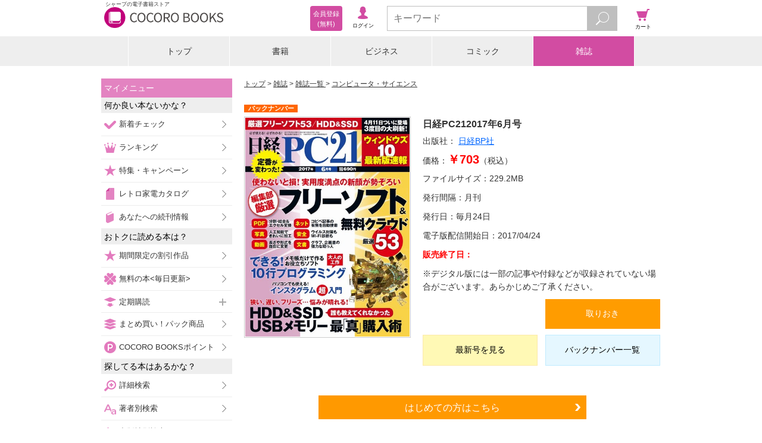

--- FILE ---
content_type: text/javascript;charset=utf-8
request_url: https://galapagosstore.com/api/mbm/recommend?type=i2i&number=40&item=579125&category=magazine&callback=jQuery19109261138687946295_1768439124031&_=1768439124032
body_size: 5048
content:
/**/jQuery19109261138687946295_1768439124031({"status":true,"request_parameter":{"type":"i2i","item":"579125","number":"40","category":"magazine","callback":"jQuery19109261138687946295_1768439124031"},"response":{"hits":4,"items":4,"item":[{"category":"雑誌","restricted":0,"start_date":"2025-01-16T00:00:00.000+09:00","product_id":3536047,"series_id":null,"author":[],"genre":["モノ・トレンド","男性誌"],"short_caption":"ド定番品から、ブレイク前夜の新興ブランド、さらには使える＆笑える雑貨まで「価値あるアイテム」を厳選して紹介。Beginは“モノにこだわる”情報誌です。","long_caption":"※この商品は固定レイアウトで作成されており、タブレットなど大きいディスプレイを備えた端末で読むことに適しています。\n\n●〔特集〕家中華からカーカスタムまで!!　あの素晴らしいソロ活天国\n●明日から始められるライフワークアウト　柔術で人生ジュージツ計画\n●40代を過ぎてもパーカーを着たい!!　ヒップホップの傑作モノ・コト・ヒトAtoZ\nほか\n\nデジタル版には付録や記事が一部収録されない場合があります。予めご了承ください。","title":"Begin 2025年3月号","publisher":"世界文化社","book_code":"7060360010250115000","series":null,"thumbnail_path":"/m/i/8B/1459/184435/22918_4207878_l_resize.jpg","weight":0,"sales_price":730},{"category":"雑誌","restricted":0,"start_date":"2025-03-24T00:00:00.000+09:00","product_id":3611030,"series_id":null,"author":[],"genre":["コンピュータ・サイエンス"],"short_caption":"「日経PC21」は、仕事にパソコンを活用するための実用情報を、わかりやすい言葉と豊富な図解・イラストで紹介します。エクセル、ワードなどのアプリケーション ソフト の使い方から、USBメモリー、デジタルカメラ、スキャナー、ハードディスクなど周辺機器の活用情報まで、仕事に必要なパソコン情報をもれなくお届けします。","long_caption":"※電子版でも紙版の付録「Windows 11徹底活用事典」がお読みいただけます。\n※電子化にあたり、著作権のない記事、写真、図表は掲載しておりません。\n\n青木恵美のIT生活羅針盤　お部屋のインテリアにピクセルアニメはいかが？\n特集1　高額なOfficeはもういらない！？\n特集1　大幅値上げに無料ウェブ版の徹底活用で対抗\n特集1　右クリックメニューからファイルを開くのが最短\n特集1　添付のOfficeファイルも開けるが容量に注意\n特集1　クラウド連携を生かせ！別のパソコンでも編集可能\n特集1　受け取ったファイルの内容を完璧に再現！\n特集1　受け取ったファイルの修正にも幅広く対応\n特集1　従来の操作性を継承しつつ新機能にも対応\n特集1　既存文書の閲覧、ちょい直しには十分対応\n特集1　文章主体のシンプルな文書作りに本領発揮\n特集1　画像や図表入りの文書も創意工夫でイケる！\n特集1　それでも残る無料ウェブ版の弱点、どう克服する？\n特集1　閲覧や再生に不満なし！簡単な修正もOK\n特集1　「テンプレート」や「テーマ」を使えば楽できる\n特集1　ビジュアルで“魅せる”資料を作る\n特集1　いざ本番！プレゼン機能も有料版に迫る\n特集1　AIの力でプロ級のポスターやチラシが作れる\n特集1　アンケートを簡単作成、即時集計が可能\n特集1　ファイルを手軽に共有、同時編集で擦り合わせも\n特集2　Copilot＋ PCのすべて\n特集2　Copilot＋ PCの購入を検討すべきときが来た\n特集2　その御利益であるWindowsのAI機能とは？\n特集2　必ず押さえておきたいx86／x64系とArm64系の違い\n特集2　Copilot＋ PCモデルを選ぶときのポイント\n特集2　マイクロソフト　個人向けにはArm64版のみをラインアップ\n特集2　Dynabook　最上位モデルを刷新、オリジナルAI機能も\n特集2　NEC　AMD　CPU搭載モデルのみを発売\n特集2　富士通　最軽量クラスの新シリーズで展開\n特集2　マウスコンピューター　軽量かつ堅ろうなモバイルノートから投入\n特集2　デル　x86／x64版とArm64版の充実ラインアップ\n特集2　日本HP　3種のCPUに対応、注目は2in1型\n特集2　レノボ・ジャパン　低価格機からハイエンドまで幅広く展開\n特集2　ASUS　日本市場に向けた特別モデルを投入\n特集2　日本エイサー　コスパの高いArm64モデルを展開\n特集3　スマホのデータを大掃除\n特集3　スマホに空き容量がないと動作に支障が！\n特集3　写真や動画、アプリを整理し容量を増やす\n特集3　写真や動画を外部に移して空き容量を増やす\n特集4　スマホを持たせる！停電時マニュアル\n特集4　パソコンやマイカーなどでスマホを充電\n特集4　家電も動かせるポータブル電源で備える\nProduct　News　Let’s　note　FV5（CF－FV5HDNCR）　ほか\n注目の製品使ってみました！　モバイルディスプレイに近い外観　極薄で標準消費電力はわずか6W\n注目の製品使ってみました！　血圧や心電図の測定で異変をキャッチ　日々の健康を支えるスマートウォッチ\n使って覚える！Windows11講座　これがないと何も始まらない！MSアカウントは通行手形\n手順で学ぶ！　“伝わる”Office講座　難解で見づらい数式を他人にも伝わるように改善\n実例で学ぶ！　Excel数式活用講座　ブックの情報と問題を検証　無駄を省いて作業効率UP\n実例で学ぶ！　Wordワンポイント講座　作業効率も表現力もアップ　テキストボックスの推しワザ\n生成AI活用の達人　Excelファイルをアップロード　データ処理はChatGPTにおまかせ\nこれぞ必携！　フリーソフト＆ウェブサービス　画像サイズを瞬時に小さくできる！形式変換や背景除去もお手のもの\nリーダーズボイス　マイクロソフト製品への不満　ほか\n今月のプレゼント　DS72【シリコンパワー】　ほか\n奥付　次号予告／編集後記\n\n【特別付録】Windows11徹底活用事典\n　　基本操作編\n　　タスクバーとスタートメニューを上手に使って効率アップ\n　　自分好みの画面設定で使いやすく快適な利用環境に\n　　アップデートで操作性が向上したエクスプローラーを快適に使う\n　　さまざまな入力や変換の方法を便利に使う\n　　通知や電源の設定を変更して快適に使う\n　　アプリ活用編\n　　AI機能のCopilotがアプリになってどう変わった？\n　　「フォト」のAI機能で写真の背景や邪魔ものを削除\n　　「ペイント」のレイヤー機能で背景色を自由に選べる\n　　スクリーンショットの貼り付けに対応した新しい付箋アプリ\n　　「スマートフォン連携」で連携したスマホのカメラをパソコンで使う\n　　テキストエディター「メモ帳」で英単語のスペルチェックが可能に\n　　「クイックアシスト」で困っている人を遠隔サポートする\n　　「PC　Manager」で安全にWindowsの高速化などを実現\n　　ネット活用編\n　　用途に合わせて自由自在に遠隔操作やファイル共有\n　　無料で使えるOneDriveの5GBをとことん使い倒す\n　　Edgeの使い勝手が大進化！最新の便利な機能を使いこなす\n　　トラブル解決編\n　　パソコンが不調に陥ったらまずはシステムの復元を試す\n　　復元がダメならリセットを試す2種類のリセットの違いを知る\n　　個人データを残すリセットを実行　直ったらアプリを再インストール\n　　個人データを残すリセットでダメならすべて削除するリセットを実行\n　　Windowsが起動しない！その前に準備しておくべきこと\n　　Windowsが起動しない！そんなときはOSの修復を試みる\n　　パソコンが起動不能になったら初期化前に個人データを救出\n　　回復ドライブとバックアップを1つの小型SSDにまとめる\n　　回復ドライブから起動してパソコンを初期化する\n　　インストールUSBメモリーでWindowsを新規インストール\n　　アップグレード編\n　　10ユーザーのための「Windows　11完全移行ガイド」\n","title":"日経PC21 2025年5月号","publisher":"日経BP社","book_code":"7020010018250319000","series":null,"thumbnail_path":"/m/i/9E/1841/187030/000PC1383_resize.jpg","weight":0,"sales_price":980},{"category":"雑誌","restricted":0,"start_date":"2025-03-28T00:00:00.000+09:00","product_id":3620152,"series_id":null,"author":[],"genre":["ビジネス・政治経済"],"short_caption":"雑誌「プレジデント」は市販で一番売れているビジネス総合誌です。最新のマネジメント手法、ホットな経済情報、今すぐ仕事の役に立つ情報を満載。できるビジネスパーソンは全員読んでいる。毎月第2、第4月曜日発売！\n","long_caption":"雑誌「プレジデント」は市販で一番売れているビジネス総合誌です。最新のマネジメント手法、ホットな経済情報、今すぐ仕事の役に立つ情報を満載。できるビジネスパーソンは全員読んでいる。毎月第2、第4金曜日発売！","title":"PRESIDENT 2025年4月18日号","publisher":"プレジデント社","book_code":"7020060000250326000","series":null,"thumbnail_path":"/m/i/9F/35/187374/output_resize.jpg","weight":0,"sales_price":920},{"category":"雑誌","restricted":0,"start_date":"2025-03-18T00:00:00.000+09:00","product_id":3599986,"series_id":null,"author":[],"genre":["NHKテキスト［語学］","英語|NHKテキスト"],"short_caption":"わかる！ 話せる！ 楽しい！ すべてがそろった充実の大人気講座\n文法と語彙を基礎に、ネイティブらしい自然な英会話を学びます。会話表現をわかりやすく体系化。覚えることへのハードルがグッと下がります。入門者から、まとまった話を組み立てられる流暢な話者へとレベルアップします。\n■レベルB1（社会生活での身近な話題について理解し、自分の意思とその理由を簡単に説明できる）\n■講師：大西泰斗\n■ご注意ください■\n※ＮＨＫテキスト電子版では権利処理の都合上、一部コンテンツやコーナーを掲載していない場合があります。ご了承ください。\n\n\n―――――\nこの雑誌は、「リフロー型のコンテンツ」として構成されています。","long_caption":"■今月のテーマ\n前置詞（１）\nabout／on／at／in／among／before／after／along\n［連載］\n名著への招待 海外文学の本棚から\nクリスの英語でよもやま話　ほか","title":"ＮＨＫラジオ ラジオ英会話  2025年4月号","publisher":"ＮＨＫ出版","book_code":"7020560003250311000","series":null,"thumbnail_path":"/m/i/16/686/186664/1400913701000250400H_resize.jpg","weight":0,"sales_price":620}]}})

--- FILE ---
content_type: application/javascript
request_url: https://galapagosstore.com/resource/release/min.js?2017121101
body_size: 60611
content:
function addComma(a){for(var b=new String(a).replace(/,/g,"");b!=(b=b.replace(/^(-?\d+)(\d{3})/,"$1,$2")););return b}function retrieveShowCartRange(){for(var a=-1,b=-1,c=0;c<cartList.length;c++)if($(cartList[c]).hasClass(CLASS_DISPLAY_NONE1)){if(-1!=a)break}else-1==a&&(a=c),b=c;return[a,b]}function setClassDisplay(a,b){for(var c=0;c<cartList.length;c++)if(c>=a&&b>=c){if($(cartList[c]).hasClass(CLASS_DISPLAY_SHOW1))continue;$(cartList[c]).removeClass(CLASS_DISPLAY_NONE1),$(cartBtnList[c]).removeClass(CLASS_DISPLAY_NONE1),$(cartList[c]).addClass(CLASS_DISPLAY_SHOW1),$(cartBtnList[c]).addClass(CLASS_DISPLAY_SHOW1)}else{if($(cartList[c]).hasClass(CLASS_DISPLAY_NONE1))continue;$(cartList[c]).removeClass(CLASS_DISPLAY_SHOW1),$(cartBtnList[c]).removeClass(CLASS_DISPLAY_SHOW1),$(cartList[c]).addClass(CLASS_DISPLAY_NONE1),$(cartBtnList[c]).addClass(CLASS_DISPLAY_NONE1)}}function retrieveShowCartRange2(){for(var a=-1,b=-1,c=0;c<cartList2.length;c++)if($(cartList2[c]).hasClass(CLASS_DISPLAY_NONE2)){if(-1!=a)break}else-1==a&&(a=c),b=c;return[a,b]}function setClassDisplay2(a,b){for(var c=0;c<cartList2.length;c++)if(c>=a&&b>=c){if($(cartList2[c]).hasClass(CLASS_DISPLAY_SHOW2))continue;$(cartList2[c]).removeClass(CLASS_DISPLAY_NONE2),$(cartBtnList2[c]).removeClass(CLASS_DISPLAY_NONE2),$(cartList2[c]).addClass(CLASS_DISPLAY_SHOW2),$(cartBtnList2[c]).addClass(CLASS_DISPLAY_SHOW2)}else{if($(cartList2[c]).hasClass(CLASS_DISPLAY_NONE2))continue;$(cartList2[c]).removeClass(CLASS_DISPLAY_SHOW2),$(cartBtnList2[c]).removeClass(CLASS_DISPLAY_SHOW2),$(cartList2[c]).addClass(CLASS_DISPLAY_NONE2),$(cartBtnList2[c]).addClass(CLASS_DISPLAY_NONE2)}}function CurrLeft(){return isIE?document.compatMode?document.documentElement.scrollLeft:document.body.scrollLeft:window.pageXOffset?window.pageXOffset:0}function CurrTop(){return isIE?"CSS1Compat"==document.compatMode?document.documentElement.scrollTop:document.body.scrollTop:window.pageYOffset?window.pageYOffset:0}function ScrollPage(a,b,c){TimerOfScrollPage&&clearTimeout(TimerOfScrollPage),(!a||0>a)&&(a=0),(!b||0>b)&&(b=0),currX||(currX=CurrLeft()),currY||(currY=CurrTop()),c||(c=5),currX+=(a-CurrLeft())/c,0>currX&&(currX=0),currY+=(b-CurrTop())/c,0>currY&&(currY=0),currX=Math.floor(currX),currY=Math.floor(currY),window.scrollTo(currX,currY),(currX!=a||currY!=b)&&(TimerOfScrollPage=setTimeout("ScrollPage("+a+","+b+","+c+")",unittime))}function JumpToPageTop(){ScrollPage(0,0,6)}function get_cookie(a){var b="";if(document.cookie)for(var c=document.cookie.split("; "),d=0;d<c.length;d++){var e=c[d].split("=");if(e[0]==a){b=unescape(e[1]);break}}return b}function appLaunch(a,b,c,d,e){if(isAndroid){if(!(d in window)){var f=document.createElement("div"),g=document.createElement("iframe");f.width=0,f.height=0,f.visibility="hidden",g.id=d,g.name=d,g.width=0,g.height=0,g.visibility="hidden",f.appendChild(g);var h=document.getElementsByTagName("body").item(0);h.appendChild(f)}if(isChrome25){if(1==b){var i=confirm("「COCORO BOOKS]を起動します");if(1==i)location.href=a;else{var i=confirm("「COCORO BOOKS]を検索します");1==i&&location.replace(c)}}}else{document.getElementById(d).src=a;var j=function(){var a=confirm("Androidアプリ「COCORO BOOKS]の最新バージョンが必要です。GooglePlayへ移動しますか？");1==a&&location.replace(c)};1==b&&setTimeout(function(){try{"about:blank"!=window[d].document.location.href&&j()}catch(a){j()}},500)}}else isiOS?1==b&&(e=e||"アプリへ移動",scapi.showDialogForiOS(function(){location.href=a},function(){location.href=c},e)):1==b&&(e=e||"アプリへ移動",scapi.showDialogForiOS(function(){location.href=a},function(){location.href="/web/guide/download/windows/"},e))}function getCookie(a){var b="";if(document.cookie)for(var c=document.cookie.split("; "),d=c.length,e=0;d>e;e++){var f=c[e].split("=");if(f[0]==a){b=decodeURIComponent(f[1]);break}}return b}function setCookie(a,b,c,d){var e=864e5,f=(new Date).getTime(),g="";if(d&&(g="; secure"),c&&c>0){var h=new Date(f+e*c),i=h.toUTCString();document.cookie=a+"="+encodeURIComponent(b)+"; expires="+i+g}else document.cookie=a+"="+encodeURIComponent(b)+g}function extendCookie(a,b,c){""!=getCookie(a)&&setCookie(a,getCookie(a),b,c)}function expireCookie(a){var b=setCookie(a),c=(new Date).getTime(),d=new Date(c-1),e=d.toUTCString();document.cookie=a+"="+encodeURIComponent(b)+"; expires="+e}function s_doPlugins(a){switch(a.referrer||(a.referrer=a.getQueryParam("ref")),a.pageType||a.pageName||(a.pageName=a.getPageName()),!a.prop1&&a.pageName&&(a.prop1=a.pageName),!a.channel&&a.pageName&&(a.channel=a.pageName),a.eVar11="D=pageName",a.eVar12="D=r",a.events&&(-1!=a.events.indexOf("scView")&&(a.events=a.apl(a.events,"scOpen",",",1)),("event1"==a.events||-1!=a.events.indexOf("event1,"))&&(a.events=a.apl(a.events,"event15",",",1)),-1!=a.events.indexOf("scAdd")&&(a.events=a.apl(a.events,"event16",",",1)),-1!=a.events.indexOf("scCheckout")&&(a.events=a.apl(a.events,"event17",",",1)),-1!=a.events.indexOf("purchase")&&(a.events=a.apl(a.events,"event18",",",1))),a.server=location.host,a.prop4=a.eVar5=a.getNewRepeat(90)+"Visiter",a.getNewRepeat(90)){case"New":a.prop5='D="New:"+pageName';break;case"Repeat":a.prop5='D="Rep:"+pageName'}a.eVar6=navigator.userAgent,a.prop6="D=v6",a.prop11="D=g",a.getQueryParam("ref")?a.prop12=decodeURIComponent(a.getQueryParam("ref")):a.prop12="D=r";var b=new Date;a.prop13=a.getTimeParting("h","9",b.getFullYear()),a.eVar13="D=c13",a.prop14=b.getFullYear()+"/"+(b.getMonth()+1)+"/"+b.getDate(),a.eVar14="D=c14";var c=location.href.split("/");switch(c.splice(0,2),a.hier1=c.join(","),a.campaign=a.getQueryParam("cid"),a.eVar8=a.eVar9="D=v0",a.pageName.split(":")[0]){case"PC":a.eVar1="PC";break;case"MB":a.eVar1="端末";break;case"SP":a.eVar1="スマートフォン";break;case"BR":a.eVar1="大画面ブラウザ";break;case"SB":a.eVar1="小画面ブラウザ";break;default:"device"==location.href.split("/")[3]?a.eVar1="未分類:端末/スマートフォン":"square"==location.href.split("/")[3]?a.eVar1="PC":a.eVar1="未分類"}a.purchaseID&&(a.eVar2=a.purchaseID),a.eVar3=a.getCk("SC_ID"),-1!=navigator.userAgent.toLowerCase().indexOf("guest")?a.eVar7="GuestMode":a.getCk("SC_ID")?a.eVar7="Certified":a.eVar7="Not certified",a.prop7="D=v7",a.pluginOnce&&a.events&&("event1"==a.events||-1!=a.events.indexOf("event1,"))&&a.products&&-1==a.products.indexOf(",")&&-1==a.products.indexOf(";evar16")&&(a.getCk("sc_findchannel")?a.getQueryParam("_rt.sid")?a.products+=";;;;evar16=レコメンド":a.products+=";;;;evar16="+a.getCk("sc_findchannel"):a.products+=";;;;evar16=direct"),a.setCk("sc_findchannel",a.prop1,0),a.eVar21&&(a.prop21="D=v21"),a.eVar22&&(a.prop22="D=v22"),a.eVar23&&(a.prop23="D=v23"),a.eVar24&&(a.prop24="D=v24"),a.eVar25&&(a.prop25="D=v25"),a.eVar26&&(a.prop26="D=v26"),a.eVar27&&(a.prop27="D=v27"),a.eVar28&&(a.prop28="D=v28"),a.eVar29&&(a.prop29="D=v29"),a.eVar30&&(a.prop30="D=v30"),"special"==location.href.split("/")[4]&&(a.eVar41="D=pageName"),a.eVar43=a.getQueryParam("bid"),a.getCk("s_vi")?a.prop50=a.eVar50=a.getCk("s_vi"):(a.eVar50="3rdPartyDomain",a.prop50="D=v50"),a.pluginOnce=!1}function sc_ckCartAdd(a){s=s_gi(s_account),s.linkTrackVars="products,eVar16",s.products+=";;;;evar16=いつか買うリスト",document.getElementById("sc_dDom").innerHTML=s.tl(this,"o","sc_scCartAdd:"+s.products)}function sc_someTimeListAdd(a){s=s_gi(s_account),s.linkTrackVars="events,products",s.linkTrackEvents="event2",s.events="event2",s.products=";"+a,document.getElementById("sc_dDom").innerHTML=s.tl(this,"o","sc_someTimeListAdd:"+s.products)}function sc_trialReading(a){s=s_gi(s_account),s.linkTrackVars="events,products",s.linkTrackEvents="event11",s.events="event11",s.products=";"+a,document.getElementById("sc_dDom").innerHTML=s.tl(this,"o","sc_trialReading:"+s.products)}function sc_indexSearch(a,b){s=s_gi(s_account),"undefined"!=typeof a&&("author"==a?(s.linkTrackVars="eVar34,prop34",s.prop34=b,s.eVar34="D=c34"):"publisher"==a&&(s.linkTrackVars="eVar35,prop35",s.prop35=b,s.eVar35="D=c35")),document.getElementById("sc_dDom").innerHTML=s.tl(this,"o","sc_indexSearch:"+a+":"+b)}function s_gi(a,b,c){var d,e,f,g="s._c='s_c';s.wd=window;if(!s.wd.s_c_in){s.wd.s_c_il=new Array;s.wd.s_c_in=0;}s._il=s.wd.s_c_il;s._in=s.wd.s_c_in;s._il[s._in]=s;s.wd.s_c_in++;s.an=s_an;s.cls=function(x,c){var i,y='';if(!c)c=this.an;for(i=0;i<x.length;i++){n=x.substring(i,i+1);if(c.indexOf(n)>=0)y+=n}return y};s.fl=function(x,l){return x?(''+x).substring(0,l):x};s.co=function(o){if(!o)return o;var n=new Object,x;for(x in o)if(x.indexOf('select')<0&&x.indexOf('filter')<0)n[x]=o[x];return n};s.num=function(x){x=''+x;for(var p=0;p<x.length;p++)if(('0123456789').indexOf(x.substring(p,p+1))<0)return 0;return 1};s.rep=s_rep;s.sp=s_sp;s.jn=s_jn;s.ape=function(x){var s=this,h='0123456789ABCDEF',i,c=s.charSet,n,l,e,y='';c=c?c.toUpperCase():'';if(x){x=''+x;if(s.em==3)return encodeURIComponent(x);else if(c=='AUTO'&&('').charCodeAt){for(i=0;i<x.length;i++){c=x.substring(i,i+1);n=x.charCodeAt(i);if(n>127){l=0;e='';while(n||l<4){e=h.substring(n%16,n%16+1)+e;n=(n-n%16)/16;l++}y+='%u'+e}else if(c=='+')y+='%2B';else y+=escape(c)}return y}else{x=s.rep(escape(''+x),'+','%2B');if(c&&s.em==1&&x.indexOf('%u')<0&&x.indexOf('%U')<0){i=x.indexOf('%');while(i>=0){i++;if(h.substring(8).indexOf(x.substring(i,i+1).toUpperCase())>=0)return x.substring(0,i)+'u00'+x.substring(i);i=x.indexOf('%',i)}}}}return x};s.epa=function(x){var s=this;if(x){x=''+x;return s.em==3?decodeURIComponent(x):unescape(s.rep(x,'+',' '))}return x};s.pt=function(x,d,f,a){var s=this,t=x,z=0,y,r;while(t){y=t.indexOf(d);y=y<0?t.length:y;t=t.substring(0,y);r=s[f](t,a);if(r)return r;z+=y+d.length;t=x.substring(z,x.length);t=z<x.length?t:''}return ''};s.isf=function(t,a){var c=a.indexOf(':');if(c>=0)a=a.substring(0,c);if(t.substring(0,2)=='s_')t=t.substring(2);return (t!=''&&t==a)};s.fsf=function(t,a){var s=this;if(s.pt(a,',','isf',t))s.fsg+=(s.fsg!=''?',':'')+t;return 0};s.fs=function(x,f){var s=this;s.fsg='';s.pt(x,',','fsf',f);return s.fsg};s.si=function(){var s=this,i,k,v,c=s_gi+'var s=s_gi(\"'+s.oun+'\");s.sa(\"'+s.un+'\");';for(i=0;i<s.va_g.length;i++){k=s.va_g[i];v=s[k];if(v!=undefined){if(typeof(v)=='string')c+='s.'+k+'=\"'+s_fe(v)+'\";';else c+='s.'+k+'='+v+';'}}c+=\"s.lnk=s.eo=s.linkName=s.linkType=s.wd.s_objectID=s.ppu=s.pe=s.pev1=s.pev2=s.pev3='';\";return c};s.c_d='';s.c_gdf=function(t,a){var s=this;if(!s.num(t))return 1;return 0};s.c_gd=function(){var s=this,d=s.wd.location.hostname,n=s.fpCookieDomainPeriods,p;if(!n)n=s.cookieDomainPeriods;if(d&&!s.c_d){n=n?parseInt(n):2;n=n>2?n:2;p=d.lastIndexOf('.');if(p>=0){while(p>=0&&n>1){p=d.lastIndexOf('.',p-1);n--}s.c_d=p>0&&s.pt(d,'.','c_gdf',0)?d.substring(p):d}}return s.c_d};s.c_r=function(k){var s=this;k=s.ape(k);var c=' '+s.d.cookie,i=c.indexOf(' '+k+'='),e=i<0?i:c.indexOf(';',i),v=i<0?'':s.epa(c.substring(i+2+k.length,e<0?c.length:e));return v!='[[B]]'?v:''};s.c_w=function(k,v,e){var s=this,d=s.c_gd(),l=s.cookieLifetime,t;v=''+v;l=l?(''+l).toUpperCase():'';if(e&&l!='SESSION'&&l!='NONE'){t=(v!=''?parseInt(l?l:0):-60);if(t){e=new Date;e.setTime(e.getTime()+(t*1000))}}if(k&&l!='NONE'){s.d.cookie=k+'='+s.ape(v!=''?v:'[[B]]')+'; path=/;'+(e&&l!='SESSION'?' expires='+e.toGMTString()+';':'')+(d?' domain='+d+';':'');return s.c_r(k)==v}return 0};s.eh=function(o,e,r,f){var s=this,b='s_'+e+'_'+s._in,n=-1,l,i,x;if(!s.ehl)s.ehl=new Array;l=s.ehl;for(i=0;i<l.length&&n<0;i++){if(l[i].o==o&&l[i].e==e)n=i}if(n<0){n=i;l[n]=new Object}x=l[n];x.o=o;x.e=e;f=r?x.b:f;if(r||f){x.b=r?0:o[e];x.o[e]=f}if(x.b){x.o[b]=x.b;return b}return 0};s.cet=function(f,a,t,o,b){var s=this,r,tcf;if(s.apv>=5&&(!s.isopera||s.apv>=7)){tcf=new Function('s','f','a','t','var e,r;try{r=s[f](a)}catch(e){r=s[t](e)}return r');r=tcf(s,f,a,t)}else{if(s.ismac&&s.u.indexOf('MSIE 4')>=0)r=s[b](a);else{s.eh(s.wd,'onerror',0,o);r=s[f](a);s.eh(s.wd,'onerror',1)}}return r};s.gtfset=function(e){var s=this;return s.tfs};s.gtfsoe=new Function('e','var s=s_c_il['+s._in+'],c;s.eh(window,\"onerror\",1);s.etfs=1;c=s.t();if(c)s.d.write(c);s.etfs=0;return true');s.gtfsfb=function(a){return window};s.gtfsf=function(w){var s=this,p=w.parent,l=w.location;s.tfs=w;if(p&&p.location!=l&&p.location.host==l.host){s.tfs=p;return s.gtfsf(s.tfs)}return s.tfs};s.gtfs=function(){var s=this;if(!s.tfs){s.tfs=s.wd;if(!s.etfs)s.tfs=s.cet('gtfsf',s.tfs,'gtfset',s.gtfsoe,'gtfsfb')}return s.tfs};s.mrq=function(u){var s=this,l=s.rl[u],n,r;s.rl[u]=0;if(l)for(n=0;n<l.length;n++){r=l[n];s.mr(0,0,r.r,0,r.t,r.u)}};s.br=function(id,rs){var s=this;if(s.disableBufferedRequests||!s.c_w('s_br',rs))s.brl=rs};s.flushBufferedRequests=function(){this.fbr(0)};s.fbr=function(id){var s=this,br=s.c_r('s_br');if(!br)br=s.brl;if(br){if(!s.disableBufferedRequests)s.c_w('s_br','');s.mr(0,0,br)}s.brl=0};s.mr=function(sess,q,rs,id,ta,u){var s=this,dc=s.dc,t1=s.trackingServer,t2=s.trackingServerSecure,tb=s.trackingServerBase,p='.sc',ns=s.visitorNamespace,un=s.cls(u?u:(ns?ns:s.fun)),r=new Object,l,imn='s_i_'+(un),im,b,e;if(!rs){if(t1){if(t2&&s.ssl)t1=t2}else{if(!tb)tb='2o7.net';if(dc)dc=(''+dc).toLowerCase();else dc='d1';if(tb=='2o7.net'){if(dc=='d1')dc='112';else if(dc=='d2')dc='122';p=''}t1=un+'.'+dc+'.'+p+tb}rs='http'+(s.ssl?'s':'')+'://'+t1+'/b/ss/'+s.un+'/'+(s.mobile?'5.1':'1')+'/H.21.1/'+sess+'?AQB=1&ndh=1'+(q?q:'')+'&AQE=1';if(s.isie&&!s.ismac){if(s.apv>5.5)rs=s.fl(rs,4095);else rs=s.fl(rs,2047)}if(id){s.br(id,rs);return}}if(s.d.images&&s.apv>=3&&(!s.isopera||s.apv>=7)&&(s.ns6<0||s.apv>=6.1)){if(!s.rc)s.rc=new Object;if(!s.rc[un]){s.rc[un]=1;if(!s.rl)s.rl=new Object;s.rl[un]=new Array;setTimeout('if(window.s_c_il)window.s_c_il['+s._in+'].mrq(\"'+un+'\")',750)}else{l=s.rl[un];if(l){r.t=ta;r.u=un;r.r=rs;l[l.length]=r;return ''}imn+='_'+s.rc[un];s.rc[un]++}im=s.wd[imn];if(!im)im=s.wd[imn]=new Image;im.s_l=0;im.onload=new Function('e','this.s_l=1;var wd=window,s;if(wd.s_c_il){s=wd.s_c_il['+s._in+'];s.mrq(\"'+un+'\");s.nrs--;if(!s.nrs)s.m_m(\"rr\")}');if(!s.nrs){s.nrs=1;s.m_m('rs')}else s.nrs++;im.src=rs;if(rs.indexOf('&pe=')>=0&&(!ta||ta=='_self'||ta=='_top'||(s.wd.name&&ta==s.wd.name))){b=e=new Date;while(!im.s_l&&e.getTime()-b.getTime()<500)e=new Date}return ''}return '<im'+'g sr'+'c=\"'+rs+'\" width=1 height=1 border=0 alt=\"\">'};s.gg=function(v){var s=this;if(!s.wd['s_'+v])s.wd['s_'+v]='';return s.wd['s_'+v]};s.glf=function(t,a){if(t.substring(0,2)=='s_')t=t.substring(2);var s=this,v=s.gg(t);if(v)s[t]=v};s.gl=function(v){var s=this;if(s.pg)s.pt(v,',','glf',0)};s.rf=function(x){var s=this,y,i,j,h,l,a,b='',c='',t;if(x){y=''+x;i=y.indexOf('?');if(i>0){a=y.substring(i+1);y=y.substring(0,i);h=y.toLowerCase();i=0;if(h.substring(0,7)=='http://')i+=7;else if(h.substring(0,8)=='https://')i+=8;h=h.substring(i);i=h.indexOf(\"/\");if(i>0){h=h.substring(0,i);if(h.indexOf('google')>=0){a=s.sp(a,'&');if(a.length>1){l=',q,ie,start,search_key,word,kw,cd,';for(j=0;j<a.length;j++){t=a[j];i=t.indexOf('=');if(i>0&&l.indexOf(','+t.substring(0,i)+',')>=0)b+=(b?'&':'')+t;else c+=(c?'&':'')+t}if(b&&c){y+='?'+b+'&'+c;if(''+x!=y)x=y}}}}}}return x};s.hav=function(){var s=this,qs='',fv=s.linkTrackVars,fe=s.linkTrackEvents,mn,i;if(s.pe){mn=s.pe.substring(0,1).toUpperCase()+s.pe.substring(1);if(s[mn]){fv=s[mn].trackVars;fe=s[mn].trackEvents}}fv=fv?fv+','+s.vl_l+','+s.vl_l2:'';for(i=0;i<s.va_t.length;i++){var k=s.va_t[i],v=s[k],b=k.substring(0,4),x=k.substring(4),n=parseInt(x),q=k;if(v&&k!='linkName'&&k!='linkType'){if(s.pe||s.lnk||s.eo){if(fv&&(','+fv+',').indexOf(','+k+',')<0)v='';if(k=='events'&&fe)v=s.fs(v,fe)}if(v){if(k=='dynamicVariablePrefix')q='D';else if(k=='visitorID')q='vid';else if(k=='pageURL'){q='g';v=s.fl(v,255)}else if(k=='referrer'){q='r';v=s.fl(s.rf(v),255)}else if(k=='vmk'||k=='visitorMigrationKey')q='vmt';else if(k=='visitorMigrationServer'){q='vmf';if(s.ssl&&s.visitorMigrationServerSecure)v=''}else if(k=='visitorMigrationServerSecure'){q='vmf';if(!s.ssl&&s.visitorMigrationServer)v=''}else if(k=='charSet'){q='ce';if(v.toUpperCase()=='AUTO')v='ISO8859-1';else if(s.em==2||s.em==3)v='UTF-8'}else if(k=='visitorNamespace')q='ns';else if(k=='cookieDomainPeriods')q='cdp';else if(k=='cookieLifetime')q='cl';else if(k=='variableProvider')q='vvp';else if(k=='currencyCode')q='cc';else if(k=='channel')q='ch';else if(k=='transactionID')q='xact';else if(k=='campaign')q='v0';else if(k=='resolution')q='s';else if(k=='colorDepth')q='c';else if(k=='javascriptVersion')q='j';else if(k=='javaEnabled')q='v';else if(k=='cookiesEnabled')q='k';else if(k=='browserWidth')q='bw';else if(k=='browserHeight')q='bh';else if(k=='connectionType')q='ct';else if(k=='homepage')q='hp';else if(k=='plugins')q='p';else if(s.num(x)){if(b=='prop')q='c'+n;else if(b=='eVar')q='v'+n;else if(b=='list')q='l'+n;else if(b=='hier'){q='h'+n;v=s.fl(v,255)}}if(v)qs+='&'+q+'='+(k.substring(0,3)!='pev'?s.ape(v):v)}}}return qs};s.ltdf=function(t,h){t=t?t.toLowerCase():'';h=h?h.toLowerCase():'';var qi=h.indexOf('?');h=qi>=0?h.substring(0,qi):h;if(t&&h.substring(h.length-(t.length+1))=='.'+t)return 1;return 0};s.ltef=function(t,h){t=t?t.toLowerCase():'';h=h?h.toLowerCase():'';if(t&&h.indexOf(t)>=0)return 1;return 0};s.lt=function(h){var s=this,lft=s.linkDownloadFileTypes,lef=s.linkExternalFilters,lif=s.linkInternalFilters;lif=lif?lif:s.wd.location.hostname;h=h.toLowerCase();if(s.trackDownloadLinks&&lft&&s.pt(lft,',','ltdf',h))return 'd';if(s.trackExternalLinks&&h.substring(0,1)!='#'&&(lef||lif)&&(!lef||s.pt(lef,',','ltef',h))&&(!lif||!s.pt(lif,',','ltef',h)))return 'e';return ''};s.lc=new Function('e','var s=s_c_il['+s._in+'],b=s.eh(this,\"onclick\");s.lnk=s.co(this);s.t();s.lnk=0;if(b)return this[b](e);return true');s.bc=new Function('e','var s=s_c_il['+s._in+'],f,tcf;if(s.d&&s.d.all&&s.d.all.cppXYctnr)return;s.eo=e.srcElement?e.srcElement:e.target;tcf=new Function(\"s\",\"var e;try{if(s.eo&&(s.eo.tagName||s.eo.parentElement||s.eo.parentNode))s.t()}catch(e){}\");tcf(s);s.eo=0');s.oh=function(o){var s=this,l=s.wd.location,h=o.href?o.href:'',i,j,k,p;i=h.indexOf(':');j=h.indexOf('?');k=h.indexOf('/');if(h&&(i<0||(j>=0&&i>j)||(k>=0&&i>k))){p=o.protocol&&o.protocol.length>1?o.protocol:(l.protocol?l.protocol:'');i=l.pathname.lastIndexOf('/');h=(p?p+'//':'')+(o.host?o.host:(l.host?l.host:''))+(h.substring(0,1)!='/'?l.pathname.substring(0,i<0?0:i)+'/':'')+h}return h};s.ot=function(o){var t=o.tagName;t=t&&t.toUpperCase?t.toUpperCase():'';if(t=='SHAPE')t='';if(t){if((t=='INPUT'||t=='BUTTON')&&o.type&&o.type.toUpperCase)t=o.type.toUpperCase();else if(!t&&o.href)t='A';}return t};s.oid=function(o){var s=this,t=s.ot(o),p,c,n='',x=0;if(t&&!o.s_oid){p=o.protocol;c=o.onclick;if(o.href&&(t=='A'||t=='AREA')&&(!c||!p||p.toLowerCase().indexOf('javascript')<0))n=s.oh(o);else if(c){n=s.rep(s.rep(s.rep(s.rep(''+c,\"\\r\",''),\"\\n\",''),\"\\t\",''),' ','');x=2}else if(t=='INPUT'||t=='SUBMIT'){if(o.value)n=o.value;else if(o.innerText)n=o.innerText;else if(o.textContent)n=o.textContent;x=3}else if(o.src&&t=='IMAGE')n=o.src;if(n){o.s_oid=s.fl(n,100);o.s_oidt=x}}return o.s_oid};s.rqf=function(t,un){var s=this,e=t.indexOf('='),u=e>=0?t.substring(0,e):'',q=e>=0?s.epa(t.substring(e+1)):'';if(u&&q&&(','+u+',').indexOf(','+un+',')>=0){if(u!=s.un&&s.un.indexOf(',')>=0)q='&u='+u+q+'&u=0';return q}return ''};s.rq=function(un){if(!un)un=this.un;var s=this,c=un.indexOf(','),v=s.c_r('s_sq'),q='';if(c<0)return s.pt(v,'&','rqf',un);return s.pt(un,',','rq',0)};s.sqp=function(t,a){var s=this,e=t.indexOf('='),q=e<0?'':s.epa(t.substring(e+1));s.sqq[q]='';if(e>=0)s.pt(t.substring(0,e),',','sqs',q);return 0};s.sqs=function(un,q){var s=this;s.squ[un]=q;return 0};s.sq=function(q){var s=this,k='s_sq',v=s.c_r(k),x,c=0;s.sqq=new Object;s.squ=new Object;s.sqq[q]='';s.pt(v,'&','sqp',0);s.pt(s.un,',','sqs',q);v='';for(x in s.squ)if(x&&(!Object||!Object.prototype||!Object.prototype[x]))s.sqq[s.squ[x]]+=(s.sqq[s.squ[x]]?',':'')+x;for(x in s.sqq)if(x&&(!Object||!Object.prototype||!Object.prototype[x])&&s.sqq[x]&&(x==q||c<2)){v+=(v?'&':'')+s.sqq[x]+'='+s.ape(x);c++}return s.c_w(k,v,0)};s.wdl=new Function('e','var s=s_c_il['+s._in+'],r=true,b=s.eh(s.wd,\"onload\"),i,o,oc;if(b)r=this[b](e);for(i=0;i<s.d.links.length;i++){o=s.d.links[i];oc=o.onclick?\"\"+o.onclick:\"\";if((oc.indexOf(\"s_gs(\")<0||oc.indexOf(\".s_oc(\")>=0)&&oc.indexOf(\".tl(\")<0)s.eh(o,\"onclick\",0,s.lc);}return r');s.wds=function(){var s=this;if(s.apv>3&&(!s.isie||!s.ismac||s.apv>=5)){if(s.b&&s.b.attachEvent)s.b.attachEvent('onclick',s.bc);else if(s.b&&s.b.addEventListener)s.b.addEventListener('click',s.bc,false);else s.eh(s.wd,'onload',0,s.wdl)}};s.vs=function(x){var s=this,v=s.visitorSampling,g=s.visitorSamplingGroup,k='s_vsn_'+s.un+(g?'_'+g:''),n=s.c_r(k),e=new Date,y=e.getYear();e.setYear(y+10+(y<1900?1900:0));if(v){v*=100;if(!n){if(!s.c_w(k,x,e))return 0;n=x}if(n%10000>v)return 0}return 1};s.dyasmf=function(t,m){if(t&&m&&m.indexOf(t)>=0)return 1;return 0};s.dyasf=function(t,m){var s=this,i=t?t.indexOf('='):-1,n,x;if(i>=0&&m){var n=t.substring(0,i),x=t.substring(i+1);if(s.pt(x,',','dyasmf',m))return n}return 0};s.uns=function(){var s=this,x=s.dynamicAccountSelection,l=s.dynamicAccountList,m=s.dynamicAccountMatch,n,i;s.un=s.un.toLowerCase();if(x&&l){if(!m)m=s.wd.location.host;if(!m.toLowerCase)m=''+m;l=l.toLowerCase();m=m.toLowerCase();n=s.pt(l,';','dyasf',m);if(n)s.un=n}i=s.un.indexOf(',');s.fun=i<0?s.un:s.un.substring(0,i)};s.sa=function(un){var s=this;s.un=un;if(!s.oun)s.oun=un;else if((','+s.oun+',').indexOf(','+un+',')<0)s.oun+=','+un;s.uns()};s.m_i=function(n,a){var s=this,m,f=n.substring(0,1),r,l,i;if(!s.m_l)s.m_l=new Object;if(!s.m_nl)s.m_nl=new Array;m=s.m_l[n];if(!a&&m&&m._e&&!m._i)s.m_a(n);if(!m){m=new Object,m._c='s_m';m._in=s.wd.s_c_in;m._il=s._il;m._il[m._in]=m;s.wd.s_c_in++;m.s=s;m._n=n;m._l=new Array('_c','_in','_il','_i','_e','_d','_dl','s','n','_r','_g','_g1','_t','_t1','_x','_x1','_rs','_rr','_l');s.m_l[n]=m;s.m_nl[s.m_nl.length]=n}else if(m._r&&!m._m){r=m._r;r._m=m;l=m._l;for(i=0;i<l.length;i++)if(m[l[i]])r[l[i]]=m[l[i]];r._il[r._in]=r;m=s.m_l[n]=r}if(f==f.toUpperCase())s[n]=m;return m};s.m_a=new Function('n','g','e','if(!g)g=\"m_\"+n;var s=s_c_il['+s._in+'],c=s[g+\"_c\"],m,x,f=0;if(!c)c=s.wd[\"s_\"+g+\"_c\"];if(c&&s_d)s[g]=new Function(\"s\",s_ft(s_d(c)));x=s[g];if(!x)x=s.wd[\\'s_\\'+g];if(!x)x=s.wd[g];m=s.m_i(n,1);if(x&&(!m._i||g!=\"m_\"+n)){m._i=f=1;if((\"\"+x).indexOf(\"function\")>=0)x(s);else s.m_m(\"x\",n,x,e)}m=s.m_i(n,1);if(m._dl)m._dl=m._d=0;s.dlt();return f');s.m_m=function(t,n,d,e){t='_'+t;var s=this,i,x,m,f='_'+t,r=0,u;if(s.m_l&&s.m_nl)for(i=0;i<s.m_nl.length;i++){x=s.m_nl[i];if(!n||x==n){m=s.m_i(x);u=m[t];if(u){if((''+u).indexOf('function')>=0){if(d&&e)u=m[t](d,e);else if(d)u=m[t](d);else u=m[t]()}}if(u)r=1;u=m[t+1];if(u&&!m[f]){if((''+u).indexOf('function')>=0){if(d&&e)u=m[t+1](d,e);else if(d)u=m[t+1](d);else u=m[t+1]()}}m[f]=1;if(u)r=1}}return r};s.m_ll=function(){var s=this,g=s.m_dl,i,o;if(g)for(i=0;i<g.length;i++){o=g[i];if(o)s.loadModule(o.n,o.u,o.d,o.l,o.e,1);g[i]=0}};s.loadModule=function(n,u,d,l,e,ln){var s=this,m=0,i,g,o=0,f1,f2,c=s.h?s.h:s.b,b,tcf;if(n){i=n.indexOf(':');if(i>=0){g=n.substring(i+1);n=n.substring(0,i)}else g=\"m_\"+n;m=s.m_i(n)}if((l||(n&&!s.m_a(n,g)))&&u&&s.d&&c&&s.d.createElement){if(d){m._d=1;m._dl=1}if(ln){if(s.ssl)u=s.rep(u,'http:','https:');i='s_s:'+s._in+':'+n+':'+g;b='var s=s_c_il['+s._in+'],o=s.d.getElementById(\"'+i+'\");if(s&&o){if(!o.l&&s.wd.'+g+'){o.l=1;if(o.i)clearTimeout(o.i);o.i=0;s.m_a(\"'+n+'\",\"'+g+'\"'+(e?',\"'+e+'\"':'')+')}';f2=b+'o.c++;if(!s.maxDelay)s.maxDelay=250;if(!o.l&&o.c<(s.maxDelay*2)/100)o.i=setTimeout(o.f2,100)}';f1=new Function('e',b+'}');tcf=new Function('s','c','i','u','f1','f2','var e,o=0;try{o=s.d.createElement(\"script\");if(o){o.type=\"text/javascript\";'+(n?'o.id=i;o.defer=true;o.onload=o.onreadystatechange=f1;o.f2=f2;o.l=0;':'')+'o.src=u;c.appendChild(o);'+(n?'o.c=0;o.i=setTimeout(f2,100)':'')+'}}catch(e){o=0}return o');o=tcf(s,c,i,u,f1,f2)}else{o=new Object;o.n=n+':'+g;o.u=u;o.d=d;o.l=l;o.e=e;g=s.m_dl;if(!g)g=s.m_dl=new Array;i=0;while(i<g.length&&g[i])i++;g[i]=o}}else if(n){m=s.m_i(n);m._e=1}return m};s.vo1=function(t,a){if(a[t]||a['!'+t])this[t]=a[t]};s.vo2=function(t,a){if(!a[t]){a[t]=this[t];if(!a[t])a['!'+t]=1}};s.dlt=new Function('var s=s_c_il['+s._in+'],d=new Date,i,vo,f=0;if(s.dll)for(i=0;i<s.dll.length;i++){vo=s.dll[i];if(vo){if(!s.m_m(\"d\")||d.getTime()-vo._t>=s.maxDelay){s.dll[i]=0;s.t(vo)}else f=1}}if(s.dli)clearTimeout(s.dli);s.dli=0;if(f){if(!s.dli)s.dli=setTimeout(s.dlt,s.maxDelay)}else s.dll=0');s.dl=function(vo){var s=this,d=new Date;if(!vo)vo=new Object;s.pt(s.vl_g,',','vo2',vo);vo._t=d.getTime();if(!s.dll)s.dll=new Array;s.dll[s.dll.length]=vo;if(!s.maxDelay)s.maxDelay=250;s.dlt()};s.t=function(vo,id){var s=this,trk=1,tm=new Date,sed=Math&&Math.random?Math.floor(Math.random()*10000000000000):tm.getTime(),sess='s'+Math.floor(tm.getTime()/10800000)%10+sed,y=tm.getYear(),vt=tm.getDate()+'/'+tm.getMonth()+'/'+(y<1900?y+1900:y)+' '+tm.getHours()+':'+tm.getMinutes()+':'+tm.getSeconds()+' '+tm.getDay()+' '+tm.getTimezoneOffset(),tcf,tfs=s.gtfs(),ta='',q='',qs='',code='',vb=new Object;s.gl(s.vl_g);s.uns();s.m_ll();if(!s.td){var tl=tfs.location,a,o,i,x='',c='',v='',p='',bw='',bh='',j='1.0',k=s.c_w('s_cc','true',0)?'Y':'N',hp='',ct='',pn=0,ps;if(String&&String.prototype){j='1.1';if(j.match){j='1.2';if(tm.setUTCDate){j='1.3';if(s.isie&&s.ismac&&s.apv>=5)j='1.4';if(pn.toPrecision){j='1.5';a=new Array;if(a.forEach){j='1.6';i=0;o=new Object;tcf=new Function('o','var e,i=0;try{i=new Iterator(o)}catch(e){}return i');i=tcf(o);if(i&&i.next)j='1.7'}}}}}if(s.apv>=4)x=screen.width+'x'+screen.height;if(s.isns||s.isopera){if(s.apv>=3){v=s.n.javaEnabled()?'Y':'N';if(s.apv>=4){c=screen.pixelDepth;bw=s.wd.innerWidth;bh=s.wd.innerHeight}}s.pl=s.n.plugins}else if(s.isie){if(s.apv>=4){v=s.n.javaEnabled()?'Y':'N';c=screen.colorDepth;if(s.apv>=5){bw=s.d.documentElement.offsetWidth;bh=s.d.documentElement.offsetHeight;if(!s.ismac&&s.b){tcf=new Function('s','tl','var e,hp=0;try{s.b.addBehavior(\"#default#homePage\");hp=s.b.isHomePage(tl)?\"Y\":\"N\"}catch(e){}return hp');hp=tcf(s,tl);tcf=new Function('s','var e,ct=0;try{s.b.addBehavior(\"#default#clientCaps\");ct=s.b.connectionType}catch(e){}return ct');ct=tcf(s)}}}else r=''}if(s.pl)while(pn<s.pl.length&&pn<30){ps=s.fl(s.pl[pn].name,100)+';';if(p.indexOf(ps)<0)p+=ps;pn++}s.resolution=x;s.colorDepth=c;s.javascriptVersion=j;s.javaEnabled=v;s.cookiesEnabled=k;s.browserWidth=bw;s.browserHeight=bh;s.connectionType=ct;s.homepage=hp;s.plugins=p;s.td=1}if(vo){s.pt(s.vl_g,',','vo2',vb);s.pt(s.vl_g,',','vo1',vo)}if(s.usePlugins)s.doPlugins(s);var l=s.wd.location,r=tfs.document.referrer;if(!s.pageURL)s.pageURL=l.href?l.href:l;if(!s.referrer&&!s._1_referrer){s.referrer=r;s._1_referrer=1}if((vo&&vo._t)||!s.m_m('d')){s.m_m('g');if(s.lnk||s.eo){var o=s.eo?s.eo:s.lnk;if(!o)return '';var p=s.pageName,w=1,t=s.ot(o),n=s.oid(o),x=o.s_oidt,h,l,i,oc;if(s.eo&&o==s.eo){while(o&&!n&&t!='BODY'){o=o.parentElement?o.parentElement:o.parentNode;if(!o)return '';t=s.ot(o);n=s.oid(o);x=o.s_oidt}oc=o.onclick?''+o.onclick:'';if((oc.indexOf(\"s_gs(\")>=0&&oc.indexOf(\".s_oc(\")<0)||oc.indexOf(\".tl(\")>=0)return ''}ta=n?o.target:1;h=s.oh(o);i=h.indexOf('?');h=s.linkLeaveQueryString||i<0?h:h.substring(0,i);l=s.linkName;t=s.linkType?s.linkType.toLowerCase():s.lt(h);if(t&&(h||l))q+='&pe=lnk_'+(t=='d'||t=='e'?s.ape(t):'o')+(h?'&pev1='+s.ape(h):'')+(l?'&pev2='+s.ape(l):'');else trk=0;if(s.trackInlineStats){if(!p){p=s.pageURL;w=0}t=s.ot(o);i=o.sourceIndex;if(s.gg('objectID')){n=s.gg('objectID');x=1;i=1}if(p&&n&&t)qs='&pid='+s.ape(s.fl(p,255))+(w?'&pidt='+w:'')+'&oid='+s.ape(s.fl(n,100))+(x?'&oidt='+x:'')+'&ot='+s.ape(t)+(i?'&oi='+i:'')}}if(!trk&&!qs)return '';s.sampled=s.vs(sed);if(trk){if(s.sampled)code=s.mr(sess,(vt?'&t='+s.ape(vt):'')+s.hav()+q+(qs?qs:s.rq()),0,id,ta);qs='';s.m_m('t');if(s.p_r)s.p_r();s.referrer=''}s.sq(qs);}else{s.dl(vo);}if(vo)s.pt(s.vl_g,',','vo1',vb);s.lnk=s.eo=s.linkName=s.linkType=s.wd.s_objectID=s.ppu=s.pe=s.pev1=s.pev2=s.pev3='';if(s.pg)s.wd.s_lnk=s.wd.s_eo=s.wd.s_linkName=s.wd.s_linkType='';if(!id&&!s.tc){s.tc=1;s.flushBufferedRequests()}return code};s.tl=function(o,t,n,vo){var s=this;s.lnk=s.co(o);s.linkType=t;s.linkName=n;return s.t(vo)};if(pg){s.wd.s_co=function(o){var s=s_gi(\"_\",1,1);return s.co(o)};s.wd.s_gs=function(un){var s=s_gi(un,1,1);return s.t()};s.wd.s_dc=function(un){var s=s_gi(un,1);return s.t()}}s.ssl=(s.wd.location.protocol.toLowerCase().indexOf('https')>=0);s.d=document;s.b=s.d.body;if(s.d.getElementsByTagName){s.h=s.d.getElementsByTagName('HEAD');if(s.h)s.h=s.h[0]}s.n=navigator;s.u=s.n.userAgent;s.ns6=s.u.indexOf('Netscape6/');var apn=s.n.appName,v=s.n.appVersion,ie=v.indexOf('MSIE '),o=s.u.indexOf('Opera '),i;if(v.indexOf('Opera')>=0||o>0)apn='Opera';s.isie=(apn=='Microsoft Internet Explorer');s.isns=(apn=='Netscape');s.isopera=(apn=='Opera');s.ismac=(s.u.indexOf('Mac')>=0);if(o>0)s.apv=parseFloat(s.u.substring(o+6));else if(ie>0){s.apv=parseInt(i=v.substring(ie+5));if(s.apv>3)s.apv=parseFloat(i)}else if(s.ns6>0)s.apv=parseFloat(s.u.substring(s.ns6+10));else s.apv=parseFloat(v);s.em=0;if(s.em.toPrecision)s.em=3;else if(String.fromCharCode){i=escape(String.fromCharCode(256)).toUpperCase();s.em=(i=='%C4%80'?2:(i=='%U0100'?1:0))}s.sa(un);s.vl_l='dynamicVariablePrefix,visitorID,vmk,visitorMigrationKey,visitorMigrationServer,visitorMigrationServerSecure,ppu,charSet,visitorNamespace,cookieDomainPeriods,cookieLifetime,pageName,pageURL,referrer,currencyCode';s.va_l=s.sp(s.vl_l,',');s.vl_t=s.vl_l+',variableProvider,channel,server,pageType,transactionID,purchaseID,campaign,state,zip,events,products,linkName,linkType';for(var n=1;n<51;n++)s.vl_t+=',prop'+n+',eVar'+n+',hier'+n+',list'+n;s.vl_l2=',tnt,pe,pev1,pev2,pev3,resolution,colorDepth,javascriptVersion,javaEnabled,cookiesEnabled,browserWidth,browserHeight,connectionType,homepage,plugins';s.vl_t+=s.vl_l2;s.va_t=s.sp(s.vl_t,',');s.vl_g=s.vl_t+',trackingServer,trackingServerSecure,trackingServerBase,fpCookieDomainPeriods,disableBufferedRequests,mobile,visitorSampling,visitorSamplingGroup,dynamicAccountSelection,dynamicAccountList,dynamicAccountMatch,trackDownloadLinks,trackExternalLinks,trackInlineStats,linkLeaveQueryString,linkDownloadFileTypes,linkExternalFilters,linkInternalFilters,linkTrackVars,linkTrackEvents,linkNames,lnk,eo,_1_referrer';s.va_g=s.sp(s.vl_g,',');s.pg=pg;s.gl(s.vl_g);if(!ss)s.wds()",h=window,i=h.s_c_il,j=navigator,k=j.userAgent,l=j.appVersion,m=l.indexOf("MSIE "),n=k.indexOf("Netscape6/");if(a&&(a=a.toLowerCase(),i))for(e=0;e<i.length;e++)if(f=i[e],!f._c||"s_c"==f._c){if(f.oun==a)return f;if(f.fs&&f.sa&&f.fs(f.oun,a))return f.sa(a),f}return h.s_an="0123456789ABCDEFGHIJKLMNOPQRSTUVWXYZabcdefghijklmnopqrstuvwxyz",h.s_sp=new Function("x","d","var a=new Array,i=0,j;if(x){if(x.split)a=x.split(d);else if(!d)for(i=0;i<x.length;i++)a[a.length]=x.substring(i,i+1);else while(i>=0){j=x.indexOf(d,i);a[a.length]=x.substring(i,j<0?x.length:j);i=j;if(i>=0)i+=d.length}}return a"),h.s_jn=new Function("a","d","var x='',i,j=a.length;if(a&&j>0){x=a[0];if(j>1){if(a.join)x=a.join(d);else for(i=1;i<j;i++)x+=d+a[i]}}return x"),h.s_rep=new Function("x","o","n","return s_jn(s_sp(x,o),n)"),h.s_d=new Function("x","var t='`^@$#',l=s_an,l2=new Object,x2,d,b=0,k,i=x.lastIndexOf('~~'),j,v,w;if(i>0){d=x.substring(0,i);x=x.substring(i+2);l=s_sp(l,'');for(i=0;i<62;i++)l2[l[i]]=i;t=s_sp(t,'');d=s_sp(d,'~');i=0;while(i<5){v=0;if(x.indexOf(t[i])>=0) {x2=s_sp(x,t[i]);for(j=1;j<x2.length;j++){k=x2[j].substring(0,1);w=t[i]+k;if(k!=' '){v=1;w=d[b+l2[k]]}x2[j]=w+x2[j].substring(1)}}if(v)x=s_jn(x2,'');else{w=t[i]+' ';if(x.indexOf(w)>=0)x=s_rep(x,w,t[i]);i++;b+=62}}}return x"),h.s_fe=new Function("c","return s_rep(s_rep(s_rep(c,'\\\\','\\\\\\\\'),'\"','\\\\\"'),\"\\n\",\"\\\\n\")"),h.s_fa=new Function("f","var s=f.indexOf('(')+1,e=f.indexOf(')'),a='',c;while(s>=0&&s<e){c=f.substring(s,s+1);if(c==',')a+='\",\"';else if((\"\\n\\r\\t \").indexOf(c)<0)a+=c;s++}return a?'\"'+a+'\"':a"),h.s_ft=new Function("c","c+='';var s,e,o,a,d,q,f,h,x;s=c.indexOf('=function(');while(s>=0){s++;d=1;q='';x=0;f=c.substring(s);a=s_fa(f);e=o=c.indexOf('{',s);e++;while(d>0){h=c.substring(e,e+1);if(q){if(h==q&&!x)q='';if(h=='\\\\')x=x?0:1;else x=0}else{if(h=='\"'||h==\"'\")q=h;if(h=='{')d++;if(h=='}')d--}if(d>0)e++}c=c.substring(0,s)+'new Function('+(a?a+',':'')+'\"'+s_fe(c.substring(o+1,e))+'\")'+c.substring(e+1);s=c.indexOf('=function(')}return c;"),
g=s_d(g),m>0?(d=parseInt(e=l.substring(m+5)),d>3&&(d=parseFloat(e))):d=n>0?parseFloat(k.substring(n+10)):parseFloat(l),d>=5&&l.indexOf("Opera")<0&&k.indexOf("Opera")<0?(h.s_c=new Function("un","pg","ss","var s=this;"+g),new s_c(a,b,c)):(f=new Function("un","pg","ss","var s=new Object;"+s_ft(g)+";return s"))(a,b,c)}(function(){var a=this,b=a._,c={},d=Array.prototype,e=Object.prototype,f=Function.prototype,g=d.push,h=d.slice,i=d.concat,j=e.toString,k=e.hasOwnProperty,l=d.forEach,m=d.map,n=d.reduce,o=d.reduceRight,p=d.filter,q=d.every,r=d.some,s=d.indexOf,t=d.lastIndexOf,u=Array.isArray,v=Object.keys,w=f.bind,x=function(a){return a instanceof x?a:this instanceof x?void(this._wrapped=a):new x(a)};"undefined"!=typeof exports?("undefined"!=typeof module&&module.exports&&(exports=module.exports=x),exports._=x):a._=x,x.VERSION="1.4.4";var y=x.each=x.forEach=function(a,b,d){if(null!=a)if(l&&a.forEach===l)a.forEach(b,d);else if(a.length===+a.length){for(var e=0,f=a.length;f>e;e++)if(b.call(d,a[e],e,a)===c)return}else for(var g in a)if(x.has(a,g)&&b.call(d,a[g],g,a)===c)return};x.map=x.collect=function(a,b,c){var d=[];return null==a?d:m&&a.map===m?a.map(b,c):(y(a,function(a,e,f){d[d.length]=b.call(c,a,e,f)}),d)};var z="Reduce of empty array with no initial value";x.reduce=x.foldl=x.inject=function(a,b,c,d){var e=arguments.length>2;if(null==a&&(a=[]),n&&a.reduce===n)return d&&(b=x.bind(b,d)),e?a.reduce(b,c):a.reduce(b);if(y(a,function(a,f,g){e?c=b.call(d,c,a,f,g):(c=a,e=!0)}),!e)throw new TypeError(z);return c},x.reduceRight=x.foldr=function(a,b,c,d){var e=arguments.length>2;if(null==a&&(a=[]),o&&a.reduceRight===o)return d&&(b=x.bind(b,d)),e?a.reduceRight(b,c):a.reduceRight(b);var f=a.length;if(f!==+f){var g=x.keys(a);f=g.length}if(y(a,function(h,i,j){i=g?g[--f]:--f,e?c=b.call(d,c,a[i],i,j):(c=a[i],e=!0)}),!e)throw new TypeError(z);return c},x.find=x.detect=function(a,b,c){var d;return A(a,function(a,e,f){return b.call(c,a,e,f)?(d=a,!0):void 0}),d},x.filter=x.select=function(a,b,c){var d=[];return null==a?d:p&&a.filter===p?a.filter(b,c):(y(a,function(a,e,f){b.call(c,a,e,f)&&(d[d.length]=a)}),d)},x.reject=function(a,b,c){return x.filter(a,function(a,d,e){return!b.call(c,a,d,e)},c)},x.every=x.all=function(a,b,d){b||(b=x.identity);var e=!0;return null==a?e:q&&a.every===q?a.every(b,d):(y(a,function(a,f,g){return(e=e&&b.call(d,a,f,g))?void 0:c}),!!e)};var A=x.some=x.any=function(a,b,d){b||(b=x.identity);var e=!1;return null==a?e:r&&a.some===r?a.some(b,d):(y(a,function(a,f,g){return e||(e=b.call(d,a,f,g))?c:void 0}),!!e)};x.contains=x.include=function(a,b){return null==a?!1:s&&a.indexOf===s?-1!=a.indexOf(b):A(a,function(a){return a===b})},x.invoke=function(a,b){var c=h.call(arguments,2),d=x.isFunction(b);return x.map(a,function(a){return(d?b:a[b]).apply(a,c)})},x.pluck=function(a,b){return x.map(a,function(a){return a[b]})},x.where=function(a,b,c){return x.isEmpty(b)?c?null:[]:x[c?"find":"filter"](a,function(a){for(var c in b)if(b[c]!==a[c])return!1;return!0})},x.findWhere=function(a,b){return x.where(a,b,!0)},x.max=function(a,b,c){if(!b&&x.isArray(a)&&a[0]===+a[0]&&65535>a.length)return Math.max.apply(Math,a);if(!b&&x.isEmpty(a))return-1/0;var d={computed:-1/0,value:-1/0};return y(a,function(a,e,f){var g=b?b.call(c,a,e,f):a;g>=d.computed&&(d={value:a,computed:g})}),d.value},x.min=function(a,b,c){if(!b&&x.isArray(a)&&a[0]===+a[0]&&65535>a.length)return Math.min.apply(Math,a);if(!b&&x.isEmpty(a))return 1/0;var d={computed:1/0,value:1/0};return y(a,function(a,e,f){var g=b?b.call(c,a,e,f):a;d.computed>g&&(d={value:a,computed:g})}),d.value},x.shuffle=function(a){var b,c=0,d=[];return y(a,function(a){b=x.random(c++),d[c-1]=d[b],d[b]=a}),d};var B=function(a){return x.isFunction(a)?a:function(b){return b[a]}};x.sortBy=function(a,b,c){var d=B(b);return x.pluck(x.map(a,function(a,b,e){return{value:a,index:b,criteria:d.call(c,a,b,e)}}).sort(function(a,b){var c=a.criteria,d=b.criteria;if(c!==d){if(c>d||void 0===c)return 1;if(d>c||void 0===d)return-1}return a.index<b.index?-1:1}),"value")};var C=function(a,b,c,d){var e={},f=B(b||x.identity);return y(a,function(b,g){var h=f.call(c,b,g,a);d(e,h,b)}),e};x.groupBy=function(a,b,c){return C(a,b,c,function(a,b,c){(x.has(a,b)?a[b]:a[b]=[]).push(c)})},x.countBy=function(a,b,c){return C(a,b,c,function(a,b){x.has(a,b)||(a[b]=0),a[b]++})},x.sortedIndex=function(a,b,c,d){c=null==c?x.identity:B(c);for(var e=c.call(d,b),f=0,g=a.length;g>f;){var h=f+g>>>1;e>c.call(d,a[h])?f=h+1:g=h}return f},x.toArray=function(a){return a?x.isArray(a)?h.call(a):a.length===+a.length?x.map(a,x.identity):x.values(a):[]},x.size=function(a){return null==a?0:a.length===+a.length?a.length:x.keys(a).length},x.first=x.head=x.take=function(a,b,c){return null==a?void 0:null==b||c?a[0]:h.call(a,0,b)},x.initial=function(a,b,c){return h.call(a,0,a.length-(null==b||c?1:b))},x.last=function(a,b,c){return null==a?void 0:null==b||c?a[a.length-1]:h.call(a,Math.max(a.length-b,0))},x.rest=x.tail=x.drop=function(a,b,c){return h.call(a,null==b||c?1:b)},x.compact=function(a){return x.filter(a,x.identity)};var D=function(a,b,c){return y(a,function(a){x.isArray(a)?b?g.apply(c,a):D(a,b,c):c.push(a)}),c};x.flatten=function(a,b){return D(a,b,[])},x.without=function(a){return x.difference(a,h.call(arguments,1))},x.uniq=x.unique=function(a,b,c,d){x.isFunction(b)&&(d=c,c=b,b=!1);var e=c?x.map(a,c,d):a,f=[],g=[];return y(e,function(c,d){(b?d&&g[g.length-1]===c:x.contains(g,c))||(g.push(c),f.push(a[d]))}),f},x.union=function(){return x.uniq(i.apply(d,arguments))},x.intersection=function(a){var b=h.call(arguments,1);return x.filter(x.uniq(a),function(a){return x.every(b,function(b){return x.indexOf(b,a)>=0})})},x.difference=function(a){var b=i.apply(d,h.call(arguments,1));return x.filter(a,function(a){return!x.contains(b,a)})},x.zip=function(){for(var a=h.call(arguments),b=x.max(x.pluck(a,"length")),c=Array(b),d=0;b>d;d++)c[d]=x.pluck(a,""+d);return c},x.object=function(a,b){if(null==a)return{};for(var c={},d=0,e=a.length;e>d;d++)b?c[a[d]]=b[d]:c[a[d][0]]=a[d][1];return c},x.indexOf=function(a,b,c){if(null==a)return-1;var d=0,e=a.length;if(c){if("number"!=typeof c)return d=x.sortedIndex(a,b),a[d]===b?d:-1;d=0>c?Math.max(0,e+c):c}if(s&&a.indexOf===s)return a.indexOf(b,c);for(;e>d;d++)if(a[d]===b)return d;return-1},x.lastIndexOf=function(a,b,c){if(null==a)return-1;var d=null!=c;if(t&&a.lastIndexOf===t)return d?a.lastIndexOf(b,c):a.lastIndexOf(b);for(var e=d?c:a.length;e--;)if(a[e]===b)return e;return-1},x.range=function(a,b,c){1>=arguments.length&&(b=a||0,a=0),c=arguments[2]||1;for(var d=Math.max(Math.ceil((b-a)/c),0),e=0,f=Array(d);d>e;)f[e++]=a,a+=c;return f},x.bind=function(a,b){if(a.bind===w&&w)return w.apply(a,h.call(arguments,1));var c=h.call(arguments,2);return function(){return a.apply(b,c.concat(h.call(arguments)))}},x.partial=function(a){var b=h.call(arguments,1);return function(){return a.apply(this,b.concat(h.call(arguments)))}},x.bindAll=function(a){var b=h.call(arguments,1);return 0===b.length&&(b=x.functions(a)),y(b,function(b){a[b]=x.bind(a[b],a)}),a},x.memoize=function(a,b){var c={};return b||(b=x.identity),function(){var d=b.apply(this,arguments);return x.has(c,d)?c[d]:c[d]=a.apply(this,arguments)}},x.delay=function(a,b){var c=h.call(arguments,2);return setTimeout(function(){return a.apply(null,c)},b)},x.defer=function(a){return x.delay.apply(x,[a,1].concat(h.call(arguments,1)))},x.throttle=function(a,b){var c,d,e,f,g=0,h=function(){g=new Date,e=null,f=a.apply(c,d)};return function(){var i=new Date,j=b-(i-g);return c=this,d=arguments,0>=j?(clearTimeout(e),e=null,g=i,f=a.apply(c,d)):e||(e=setTimeout(h,j)),f}},x.debounce=function(a,b,c){var d,e;return function(){var f=this,g=arguments,h=function(){d=null,c||(e=a.apply(f,g))},i=c&&!d;return clearTimeout(d),d=setTimeout(h,b),i&&(e=a.apply(f,g)),e}},x.once=function(a){var b,c=!1;return function(){return c?b:(c=!0,b=a.apply(this,arguments),a=null,b)}},x.wrap=function(a,b){return function(){var c=[a];return g.apply(c,arguments),b.apply(this,c)}},x.compose=function(){var a=arguments;return function(){for(var b=arguments,c=a.length-1;c>=0;c--)b=[a[c].apply(this,b)];return b[0]}},x.after=function(a,b){return 0>=a?b():function(){return 1>--a?b.apply(this,arguments):void 0}},x.keys=v||function(a){if(a!==Object(a))throw new TypeError("Invalid object");var b=[];for(var c in a)x.has(a,c)&&(b[b.length]=c);return b},x.values=function(a){var b=[];for(var c in a)x.has(a,c)&&b.push(a[c]);return b},x.pairs=function(a){var b=[];for(var c in a)x.has(a,c)&&b.push([c,a[c]]);return b},x.invert=function(a){var b={};for(var c in a)x.has(a,c)&&(b[a[c]]=c);return b},x.functions=x.methods=function(a){var b=[];for(var c in a)x.isFunction(a[c])&&b.push(c);return b.sort()},x.extend=function(a){return y(h.call(arguments,1),function(b){if(b)for(var c in b)a[c]=b[c]}),a},x.pick=function(a){var b={},c=i.apply(d,h.call(arguments,1));return y(c,function(c){c in a&&(b[c]=a[c])}),b},x.omit=function(a){var b={},c=i.apply(d,h.call(arguments,1));for(var e in a)x.contains(c,e)||(b[e]=a[e]);return b},x.defaults=function(a){return y(h.call(arguments,1),function(b){if(b)for(var c in b)null==a[c]&&(a[c]=b[c])}),a},x.clone=function(a){return x.isObject(a)?x.isArray(a)?a.slice():x.extend({},a):a},x.tap=function(a,b){return b(a),a};var E=function(a,b,c,d){if(a===b)return 0!==a||1/a==1/b;if(null==a||null==b)return a===b;a instanceof x&&(a=a._wrapped),b instanceof x&&(b=b._wrapped);var e=j.call(a);if(e!=j.call(b))return!1;switch(e){case"[object String]":return a==b+"";case"[object Number]":return a!=+a?b!=+b:0==a?1/a==1/b:a==+b;case"[object Date]":case"[object Boolean]":return+a==+b;case"[object RegExp]":return a.source==b.source&&a.global==b.global&&a.multiline==b.multiline&&a.ignoreCase==b.ignoreCase}if("object"!=typeof a||"object"!=typeof b)return!1;for(var f=c.length;f--;)if(c[f]==a)return d[f]==b;c.push(a),d.push(b);var g=0,h=!0;if("[object Array]"==e){if(g=a.length,h=g==b.length)for(;g--&&(h=E(a[g],b[g],c,d)););}else{var i=a.constructor,k=b.constructor;if(i!==k&&!(x.isFunction(i)&&i instanceof i&&x.isFunction(k)&&k instanceof k))return!1;for(var l in a)if(x.has(a,l)&&(g++,!(h=x.has(b,l)&&E(a[l],b[l],c,d))))break;if(h){for(l in b)if(x.has(b,l)&&!g--)break;h=!g}}return c.pop(),d.pop(),h};x.isEqual=function(a,b){return E(a,b,[],[])},x.isEmpty=function(a){if(null==a)return!0;if(x.isArray(a)||x.isString(a))return 0===a.length;for(var b in a)if(x.has(a,b))return!1;return!0},x.isElement=function(a){return!(!a||1!==a.nodeType)},x.isArray=u||function(a){return"[object Array]"==j.call(a)},x.isObject=function(a){return a===Object(a)},y(["Arguments","Function","String","Number","Date","RegExp"],function(a){x["is"+a]=function(b){return j.call(b)=="[object "+a+"]"}}),x.isArguments(arguments)||(x.isArguments=function(a){return!(!a||!x.has(a,"callee"))}),"function"!=typeof/./&&(x.isFunction=function(a){return"function"==typeof a}),x.isFinite=function(a){return isFinite(a)&&!isNaN(parseFloat(a))},x.isNaN=function(a){return x.isNumber(a)&&a!=+a},x.isBoolean=function(a){return a===!0||a===!1||"[object Boolean]"==j.call(a)},x.isNull=function(a){return null===a},x.isUndefined=function(a){return void 0===a},x.has=function(a,b){return k.call(a,b)},x.noConflict=function(){return a._=b,this},x.identity=function(a){return a},x.times=function(a,b,c){for(var d=Array(a),e=0;a>e;e++)d[e]=b.call(c,e);return d},x.random=function(a,b){return null==b&&(b=a,a=0),a+Math.floor(Math.random()*(b-a+1))};var F={escape:{"&":"&amp;","<":"&lt;",">":"&gt;",'"':"&quot;","'":"&#x27;","/":"&#x2F;"}};F.unescape=x.invert(F.escape);var G={escape:RegExp("["+x.keys(F.escape).join("")+"]","g"),unescape:RegExp("("+x.keys(F.unescape).join("|")+")","g")};x.each(["escape","unescape"],function(a){x[a]=function(b){return null==b?"":(""+b).replace(G[a],function(b){return F[a][b]})}}),x.result=function(a,b){if(null==a)return null;var c=a[b];return x.isFunction(c)?c.call(a):c},x.mixin=function(a){y(x.functions(a),function(b){var c=x[b]=a[b];x.prototype[b]=function(){var a=[this._wrapped];return g.apply(a,arguments),L.call(this,c.apply(x,a))}})};var H=0;x.uniqueId=function(a){var b=++H+"";return a?a+b:b},x.templateSettings={evaluate:/<%([\s\S]+?)%>/g,interpolate:/<%=([\s\S]+?)%>/g,escape:/<%-([\s\S]+?)%>/g};var I=/(.)^/,J={"'":"'","\\":"\\","\r":"r","\n":"n","	":"t","\u2028":"u2028","\u2029":"u2029"},K=/\\|'|\r|\n|\t|\u2028|\u2029/g;x.template=function(a,b,c){var d;c=x.defaults({},c,x.templateSettings);var e=RegExp([(c.escape||I).source,(c.interpolate||I).source,(c.evaluate||I).source].join("|")+"|$","g"),f=0,g="__p+='";a.replace(e,function(b,c,d,e,h){return g+=a.slice(f,h).replace(K,function(a){return"\\"+J[a]}),c&&(g+="'+\n((__t=("+c+"))==null?'':_.escape(__t))+\n'"),d&&(g+="'+\n((__t=("+d+"))==null?'':__t)+\n'"),e&&(g+="';\n"+e+"\n__p+='"),f=h+b.length,b}),g+="';\n",c.variable||(g="with(obj||{}){\n"+g+"}\n"),g="var __t,__p='',__j=Array.prototype.join,print=function(){__p+=__j.call(arguments,'');};\n"+g+"return __p;\n";try{d=Function(c.variable||"obj","_",g)}catch(h){throw h.source=g,h}if(b)return d(b,x);var i=function(a){return d.call(this,a,x)};return i.source="function("+(c.variable||"obj")+"){\n"+g+"}",i},x.chain=function(a){return x(a).chain()};var L=function(a){return this._chain?x(a).chain():a};x.mixin(x),y(["pop","push","reverse","shift","sort","splice","unshift"],function(a){var b=d[a];x.prototype[a]=function(){var c=this._wrapped;return b.apply(c,arguments),"shift"!=a&&"splice"!=a||0!==c.length||delete c[0],L.call(this,c)}}),y(["concat","join","slice"],function(a){var b=d[a];x.prototype[a]=function(){return L.call(this,b.apply(this._wrapped,arguments))}}),x.extend(x.prototype,{chain:function(){return this._chain=!0,this},value:function(){return this._wrapped}})}).call(this),function(){var a,b=this,c=b.Backbone,d=[],e=d.push,f=d.slice,g=d.splice;a="undefined"!=typeof exports?exports:b.Backbone={},a.VERSION="0.9.10";var h=b._;!h&&"undefined"!=typeof require&&(h=require("underscore")),a.$=b.jQuery||b.Zepto||b.ender,a.noConflict=function(){return b.Backbone=c,this},a.emulateHTTP=!1,a.emulateJSON=!1;var i=/\s+/,j=function(a,b,c,d){if(!c)return!0;if("object"==typeof c)for(var e in c)a[b].apply(a,[e,c[e]].concat(d));else{if(!i.test(c))return!0;c=c.split(i),e=0;for(var f=c.length;f>e;e++)a[b].apply(a,[c[e]].concat(d))}},k=function(a,b){var c,d=-1,e=a.length;switch(b.length){case 0:for(;++d<e;)(c=a[d]).callback.call(c.ctx);break;case 1:for(;++d<e;)(c=a[d]).callback.call(c.ctx,b[0]);break;case 2:for(;++d<e;)(c=a[d]).callback.call(c.ctx,b[0],b[1]);break;case 3:for(;++d<e;)(c=a[d]).callback.call(c.ctx,b[0],b[1],b[2]);break;default:for(;++d<e;)(c=a[d]).callback.apply(c.ctx,b)}},d=a.Events={on:function(a,b,c){return j(this,"on",a,[b,c])&&b?(this._events||(this._events={}),(this._events[a]||(this._events[a]=[])).push({callback:b,context:c,ctx:c||this}),this):this},once:function(a,b,c){if(!j(this,"once",a,[b,c])||!b)return this;var d=this,e=h.once(function(){d.off(a,e),b.apply(this,arguments)});return e._callback=b,this.on(a,e,c),this},off:function(a,b,c){var d,e,f,g,i,k,l,m;if(!this._events||!j(this,"off",a,[b,c]))return this;if(!a&&!b&&!c)return this._events={},this;for(g=a?[a]:h.keys(this._events),i=0,k=g.length;k>i;i++)if(a=g[i],d=this._events[a]){if(f=[],b||c)for(l=0,m=d.length;m>l;l++)e=d[l],(b&&b!==e.callback&&b!==e.callback._callback||c&&c!==e.context)&&f.push(e);this._events[a]=f}return this},trigger:function(a){if(!this._events)return this;var b=f.call(arguments,1);if(!j(this,"trigger",a,b))return this;var c=this._events[a],d=this._events.all;return c&&k(c,b),d&&k(d,arguments),this},listenTo:function(a,b,c){var d=this._listeners||(this._listeners={}),e=a._listenerId||(a._listenerId=h.uniqueId("l"));return d[e]=a,a.on(b,"object"==typeof b?this:c,this),this},stopListening:function(a,b,c){var d=this._listeners;if(d){if(a)a.off(b,"object"==typeof b?this:c,this),!b&&!c&&delete d[a._listenerId];else{"object"==typeof b&&(c=this);for(var e in d)d[e].off(b,c,this);this._listeners={}}return this}}};d.bind=d.on,d.unbind=d.off,h.extend(a,d);var l=a.Model=function(a,b){var c,d=a||{};this.cid=h.uniqueId("c"),this.attributes={},b&&b.collection&&(this.collection=b.collection),b&&b.parse&&(d=this.parse(d,b)||{}),(c=h.result(this,"defaults"))&&(d=h.defaults({},d,c)),this.set(d,b),this.changed={},this.initialize.apply(this,arguments)};h.extend(l.prototype,d,{changed:null,idAttribute:"id",initialize:function(){},toJSON:function(){return h.clone(this.attributes)},sync:function(){return a.sync.apply(this,arguments)},get:function(a){return this.attributes[a]},escape:function(a){return h.escape(this.get(a))},has:function(a){return null!=this.get(a)},set:function(a,b,c){var d,e,f,g,i,j,k;if(null==a)return this;if("object"==typeof a?(e=a,c=b):(e={})[a]=b,c||(c={}),!this._validate(e,c))return!1;f=c.unset,g=c.silent,a=[],i=this._changing,this._changing=!0,i||(this._previousAttributes=h.clone(this.attributes),this.changed={}),k=this.attributes,j=this._previousAttributes,this.idAttribute in e&&(this.id=e[this.idAttribute]);for(d in e)b=e[d],h.isEqual(k[d],b)||a.push(d),h.isEqual(j[d],b)?delete this.changed[d]:this.changed[d]=b,f?delete k[d]:k[d]=b;if(!g)for(a.length&&(this._pending=!0),b=0,d=a.length;d>b;b++)this.trigger("change:"+a[b],this,k[a[b]],c);if(i)return this;if(!g)for(;this._pending;)this._pending=!1,this.trigger("change",this,c);return this._changing=this._pending=!1,this},unset:function(a,b){return this.set(a,void 0,h.extend({},b,{unset:!0}))},clear:function(a){var b,c={};for(b in this.attributes)c[b]=void 0;return this.set(c,h.extend({},a,{unset:!0}))},hasChanged:function(a){return null==a?!h.isEmpty(this.changed):h.has(this.changed,a)},changedAttributes:function(a){if(!a)return this.hasChanged()?h.clone(this.changed):!1;var b,c,d=!1,e=this._changing?this._previousAttributes:this.attributes;for(c in a)h.isEqual(e[c],b=a[c])||((d||(d={}))[c]=b);return d},previous:function(a){return null!=a&&this._previousAttributes?this._previousAttributes[a]:null},previousAttributes:function(){return h.clone(this._previousAttributes)},fetch:function(a){a=a?h.clone(a):{},void 0===a.parse&&(a.parse=!0);var b=a.success;return a.success=function(a,c,d){return a.set(a.parse(c,d),d)?void(b&&b(a,c,d)):!1},this.sync("read",this,a)},save:function(a,b,c){var d,e,f=this.attributes;return null==a||"object"==typeof a?(d=a,c=b):(d={})[a]=b,!d||c&&c.wait||this.set(d,c)?(c=h.extend({validate:!0},c),this._validate(d,c)?(d&&c.wait&&(this.attributes=h.extend({},f,d)),void 0===c.parse&&(c.parse=!0),e=c.success,c.success=function(a,b,c){a.attributes=f;var g=a.parse(b,c);return c.wait&&(g=h.extend(d||{},g)),h.isObject(g)&&!a.set(g,c)?!1:void(e&&e(a,b,c))},a=this.isNew()?"create":c.patch?"patch":"update","patch"===a&&(c.attrs=d),a=this.sync(a,this,c),d&&c.wait&&(this.attributes=f),a):!1):!1},destroy:function(a){a=a?h.clone(a):{};var b=this,c=a.success,d=function(){b.trigger("destroy",b,b.collection,a)};if(a.success=function(a,b,e){(e.wait||a.isNew())&&d(),c&&c(a,b,e)},this.isNew())return a.success(this,null,a),!1;var e=this.sync("delete",this,a);return a.wait||d(),e},url:function(){var a=h.result(this,"urlRoot")||h.result(this.collection,"url")||B();return this.isNew()?a:a+("/"===a.charAt(a.length-1)?"":"/")+encodeURIComponent(this.id)},parse:function(a){return a},clone:function(){return new this.constructor(this.attributes)},isNew:function(){return null==this.id},isValid:function(a){return!this.validate||!this.validate(this.attributes,a)},_validate:function(a,b){if(!b.validate||!this.validate)return!0;a=h.extend({},this.attributes,a);var c=this.validationError=this.validate(a,b)||null;return c?(this.trigger("invalid",this,c,b||{}),!1):!0}});var m=a.Collection=function(a,b){b||(b={}),b.model&&(this.model=b.model),void 0!==b.comparator&&(this.comparator=b.comparator),this.models=[],this._reset(),this.initialize.apply(this,arguments),a&&this.reset(a,h.extend({silent:!0},b))};h.extend(m.prototype,d,{model:l,initialize:function(){},toJSON:function(a){return this.map(function(b){return b.toJSON(a)})},sync:function(){return a.sync.apply(this,arguments)},add:function(a,b){a=h.isArray(a)?a.slice():[a],b||(b={});var c,d,f,i,j,k,l,m,n,o;for(l=[],m=b.at,n=this.comparator&&null==m&&0!=b.sort,o=h.isString(this.comparator)?this.comparator:null,c=0,d=a.length;d>c;c++)(f=this._prepareModel(i=a[c],b))?(j=this.get(f))?b.merge&&(j.set(i===f?f.attributes:i,b),n&&!k&&j.hasChanged(o)&&(k=!0)):(l.push(f),f.on("all",this._onModelEvent,this),this._byId[f.cid]=f,null!=f.id&&(this._byId[f.id]=f)):this.trigger("invalid",this,i,b);if(l.length&&(n&&(k=!0),this.length+=l.length,null!=m?g.apply(this.models,[m,0].concat(l)):e.apply(this.models,l)),k&&this.sort({silent:!0}),b.silent)return this;for(c=0,d=l.length;d>c;c++)(f=l[c]).trigger("add",f,this,b);return k&&this.trigger("sort",this,b),this},remove:function(a,b){a=h.isArray(a)?a.slice():[a],b||(b={});var c,d,e,f;for(c=0,d=a.length;d>c;c++)(f=this.get(a[c]))&&(delete this._byId[f.id],delete this._byId[f.cid],e=this.indexOf(f),this.models.splice(e,1),this.length--,b.silent||(b.index=e,f.trigger("remove",f,this,b)),this._removeReference(f));return this},push:function(a,b){return a=this._prepareModel(a,b),this.add(a,h.extend({at:this.length},b)),a},pop:function(a){var b=this.at(this.length-1);return this.remove(b,a),b},unshift:function(a,b){return a=this._prepareModel(a,b),this.add(a,h.extend({at:0},b)),a},shift:function(a){var b=this.at(0);return this.remove(b,a),b},slice:function(a,b){return this.models.slice(a,b)},get:function(a){return null!=a?(this._idAttr||(this._idAttr=this.model.prototype.idAttribute),this._byId[a.id||a.cid||a[this._idAttr]||a]):void 0},at:function(a){return this.models[a]},where:function(a){return h.isEmpty(a)?[]:this.filter(function(b){for(var c in a)if(a[c]!==b.get(c))return!1;return!0})},sort:function(a){if(!this.comparator)throw Error("Cannot sort a set without a comparator");return a||(a={}),h.isString(this.comparator)||1===this.comparator.length?this.models=this.sortBy(this.comparator,this):this.models.sort(h.bind(this.comparator,this)),a.silent||this.trigger("sort",this,a),this},pluck:function(a){return h.invoke(this.models,"get",a)},update:function(a,b){b=h.extend({add:!0,merge:!0,remove:!0},b),b.parse&&(a=this.parse(a,b));var c,d,e,f,g=[],i=[],j={};if(h.isArray(a)||(a=a?[a]:[]),b.add&&!b.remove)return this.add(a,b);for(d=0,e=a.length;e>d;d++)c=a[d],f=this.get(c),b.remove&&f&&(j[f.cid]=!0),(b.add&&!f||b.merge&&f)&&g.push(c);if(b.remove)for(d=0,e=this.models.length;e>d;d++)c=this.models[d],j[c.cid]||i.push(c);return i.length&&this.remove(i,b),g.length&&this.add(g,b),this},reset:function(a,b){b||(b={}),b.parse&&(a=this.parse(a,b));for(var c=0,d=this.models.length;d>c;c++)this._removeReference(this.models[c]);return b.previousModels=this.models.slice(),this._reset(),a&&this.add(a,h.extend({silent:!0},b)),b.silent||this.trigger("reset",this,b),this},fetch:function(a){a=a?h.clone(a):{},void 0===a.parse&&(a.parse=!0);var b=a.success;return a.success=function(a,c,d){a[d.update?"update":"reset"](c,d),b&&b(a,c,d)},this.sync("read",this,a)},create:function(a,b){if(b=b?h.clone(b):{},!(a=this._prepareModel(a,b)))return!1;b.wait||this.add(a,b);var c=this,d=b.success;return b.success=function(a,b,e){e.wait&&c.add(a,e),d&&d(a,b,e)},a.save(null,b),a},parse:function(a){return a},clone:function(){return new this.constructor(this.models)},_reset:function(){this.length=0,this.models.length=0,this._byId={}},_prepareModel:function(a,b){if(a instanceof l)return a.collection||(a.collection=this),a;b||(b={}),b.collection=this;var c=new this.model(a,b);return c._validate(a,b)?c:!1},_removeReference:function(a){this===a.collection&&delete a.collection,a.off("all",this._onModelEvent,this)},_onModelEvent:function(a,b,c,d){("add"===a||"remove"===a)&&c!==this||("destroy"===a&&this.remove(b,d),b&&a==="change:"+b.idAttribute&&(delete this._byId[b.previous(b.idAttribute)],null!=b.id&&(this._byId[b.id]=b)),this.trigger.apply(this,arguments))},sortedIndex:function(a,b,c){b||(b=this.comparator);var d=h.isFunction(b)?b:function(a){return a.get(b)};return h.sortedIndex(this.models,a,d,c)}}),h.each("forEach each map collect reduce foldl inject reduceRight foldr find detect filter select reject every all some any include contains invoke max min toArray size first head take initial rest tail drop last without indexOf shuffle lastIndexOf isEmpty chain".split(" "),function(a){m.prototype[a]=function(){var b=f.call(arguments);return b.unshift(this.models),h[a].apply(h,b)}}),h.each(["groupBy","countBy","sortBy"],function(a){m.prototype[a]=function(b,c){var d=h.isFunction(b)?b:function(a){return a.get(b)};return h[a](this.models,d,c)}});var n=a.Router=function(a){a||(a={}),a.routes&&(this.routes=a.routes),this._bindRoutes(),this.initialize.apply(this,arguments)},o=/\((.*?)\)/g,p=/(\(\?)?:\w+/g,q=/\*\w+/g,r=/[\-{}\[\]+?.,\\\^$|#\s]/g;h.extend(n.prototype,d,{initialize:function(){},route:function(b,c,d){return h.isRegExp(b)||(b=this._routeToRegExp(b)),d||(d=this[c]),a.history.route(b,h.bind(function(e){e=this._extractParameters(b,e),d&&d.apply(this,e),this.trigger.apply(this,["route:"+c].concat(e)),this.trigger("route",c,e),a.history.trigger("route",this,c,e)},this)),this},navigate:function(b,c){return a.history.navigate(b,c),this},_bindRoutes:function(){if(this.routes)for(var a,b=h.keys(this.routes);null!=(a=b.pop());)this.route(a,this.routes[a])},_routeToRegExp:function(a){return a=a.replace(r,"\\$&").replace(o,"(?:$1)?").replace(p,function(a,b){return b?a:"([^/]+)"}).replace(q,"(.*?)"),RegExp("^"+a+"$")},_extractParameters:function(a,b){return a.exec(b).slice(1)}});var s=a.History=function(){this.handlers=[],h.bindAll(this,"checkUrl"),"undefined"!=typeof window&&(this.location=window.location,this.history=window.history)},t=/^[#\/]|\s+$/g,u=/^\/+|\/+$/g,v=/msie [\w.]+/,w=/\/$/;s.started=!1,h.extend(s.prototype,d,{interval:50,getHash:function(a){return(a=(a||this).location.href.match(/#(.*)$/))?a[1]:""},getFragment:function(a,b){if(null==a)if(this._hasPushState||!this._wantsHashChange||b){a=this.location.pathname;var c=this.root.replace(w,"");a.indexOf(c)||(a=a.substr(c.length))}else a=this.getHash();return a.replace(t,"")},start:function(b){if(s.started)throw Error("Backbone.history has already been started");s.started=!0,this.options=h.extend({},{root:"/"},this.options,b),this.root=this.options.root,this._wantsHashChange=!1!==this.options.hashChange,this._wantsPushState=!!this.options.pushState,this._hasPushState=!(!this.options.pushState||!this.history||!this.history.pushState),b=this.getFragment();var c=document.documentMode,c=v.exec(navigator.userAgent.toLowerCase())&&(!c||7>=c);return this.root=("/"+this.root+"/").replace(u,"/"),c&&this._wantsHashChange&&(this.iframe=a.$('<iframe src="javascript:0" tabindex="-1" />').hide().appendTo("body")[0].contentWindow,this.navigate(b)),this._hasPushState?a.$(window).on("popstate",this.checkUrl):this._wantsHashChange&&"onhashchange"in window&&!c?a.$(window).on("hashchange",this.checkUrl):this._wantsHashChange&&(this._checkUrlInterval=setInterval(this.checkUrl,this.interval)),this.fragment=b,b=this.location,c=b.pathname.replace(/[^\/]$/,"$&/")===this.root,this._wantsHashChange&&this._wantsPushState&&!this._hasPushState&&!c?(this.fragment=this.getFragment(null,!0),this.location.replace(this.root+this.location.search+"#"+this.fragment),!0):(this._wantsPushState&&this._hasPushState&&c&&b.hash&&(this.fragment=this.getHash().replace(t,""),this.history.replaceState({},document.title,this.root+this.fragment+b.search)),this.options.silent?void 0:this.loadUrl())},stop:function(){a.$(window).off("popstate",this.checkUrl).off("hashchange",this.checkUrl),clearInterval(this._checkUrlInterval),s.started=!1},route:function(a,b){this.handlers.unshift({route:a,callback:b})},checkUrl:function(){var a=this.getFragment();return a===this.fragment&&this.iframe&&(a=this.getFragment(this.getHash(this.iframe))),a===this.fragment?!1:(this.iframe&&this.navigate(a),void(this.loadUrl()||this.loadUrl(this.getHash())))},loadUrl:function(a){var b=this.fragment=this.getFragment(a);return h.any(this.handlers,function(a){return a.route.test(b)?(a.callback(b),!0):void 0})},navigate:function(a,b){if(!s.started)return!1;if(b&&!0!==b||(b={trigger:b}),a=this.getFragment(a||""),this.fragment!==a){this.fragment=a;var c=this.root+a;if(this._hasPushState)this.history[b.replace?"replaceState":"pushState"]({},document.title,c);else{if(!this._wantsHashChange)return this.location.assign(c);this._updateHash(this.location,a,b.replace),this.iframe&&a!==this.getFragment(this.getHash(this.iframe))&&(b.replace||this.iframe.document.open().close(),this._updateHash(this.iframe.location,a,b.replace))}b.trigger&&this.loadUrl(a)}},_updateHash:function(a,b,c){c?(c=a.href.replace(/(javascript:|#).*$/,""),a.replace(c+"#"+b)):a.hash="#"+b}}),a.history=new s;var x=a.View=function(a){this.cid=h.uniqueId("view"),this._configure(a||{}),this._ensureElement(),this.initialize.apply(this,arguments),this.delegateEvents()},y=/^(\S+)\s*(.*)$/,z="model collection el id attributes className tagName events".split(" ");h.extend(x.prototype,d,{tagName:"div",$:function(a){return this.$el.find(a)},initialize:function(){},render:function(){return this},remove:function(){return this.$el.remove(),this.stopListening(),this},setElement:function(b,c){return this.$el&&this.undelegateEvents(),this.$el=b instanceof a.$?b:a.$(b),this.el=this.$el[0],!1!==c&&this.delegateEvents(),this},delegateEvents:function(a){if(a||(a=h.result(this,"events"))){this.undelegateEvents();for(var b in a){var c=a[b];if(h.isFunction(c)||(c=this[a[b]]),!c)throw Error('Method "'+a[b]+'" does not exist');var d=b.match(y),e=d[1],d=d[2],c=h.bind(c,this),e=e+(".delegateEvents"+this.cid);""===d?this.$el.on(e,c):this.$el.on(e,d,c)}}},undelegateEvents:function(){this.$el.off(".delegateEvents"+this.cid)},_configure:function(a){this.options&&(a=h.extend({},h.result(this,"options"),a)),h.extend(this,h.pick(a,z)),this.options=a},_ensureElement:function(){if(this.el)this.setElement(h.result(this,"el"),!1);else{var b=h.extend({},h.result(this,"attributes"));this.id&&(b.id=h.result(this,"id")),this.className&&(b["class"]=h.result(this,"className")),b=a.$("<"+h.result(this,"tagName")+">").attr(b),this.setElement(b,!1)}}});var A={create:"POST",update:"PUT",patch:"PATCH","delete":"DELETE",read:"GET"};a.sync=function(b,c,d){var e=A[b];h.defaults(d||(d={}),{emulateHTTP:a.emulateHTTP,emulateJSON:a.emulateJSON});var f={type:e,dataType:"json"};if(d.url||(f.url=h.result(c,"url")||B()),null!=d.data||!c||"create"!==b&&"update"!==b&&"patch"!==b||(f.contentType="application/json",f.data=JSON.stringify(d.attrs||c.toJSON(d))),d.emulateJSON&&(f.contentType="application/x-www-form-urlencoded",f.data=f.data?{model:f.data}:{}),d.emulateHTTP&&("PUT"===e||"DELETE"===e||"PATCH"===e)){f.type="POST",d.emulateJSON&&(f.data._method=e);var g=d.beforeSend;d.beforeSend=function(a){return a.setRequestHeader("X-HTTP-Method-Override",e),g?g.apply(this,arguments):void 0}}"GET"!==f.type&&!d.emulateJSON&&(f.processData=!1);var i=d.success;d.success=function(a){i&&i(c,a,d),c.trigger("sync",c,a,d)};var j=d.error;return d.error=function(a){j&&j(c,a,d),c.trigger("error",c,a,d)},b=d.xhr=a.ajax(h.extend(f,d)),c.trigger("request",c,b,d),b},a.ajax=function(){return a.$.ajax.apply(a.$,arguments)},l.extend=m.extend=n.extend=x.extend=s.extend=function(a,b){var c,d=this;c=a&&h.has(a,"constructor")?a.constructor:function(){return d.apply(this,arguments)},h.extend(c,d,b);var e=function(){this.constructor=c};return e.prototype=d.prototype,c.prototype=new e,a&&h.extend(c.prototype,a),c.__super__=d.prototype,c};var B=function(){throw Error('A "url" property or function must be specified')}}.call(this),"object"!=typeof JSON&&(JSON={}),function(){"use strict";function f(a){return 10>a?"0"+a:a}function quote(a){return escapable.lastIndex=0,escapable.test(a)?'"'+a.replace(escapable,function(a){var b=meta[a];return"string"==typeof b?b:"\\u"+("0000"+a.charCodeAt(0).toString(16)).slice(-4);
})+'"':'"'+a+'"'}function str(a,b){var c,d,e,f,g,h=gap,i=b[a];switch(i&&"object"==typeof i&&"function"==typeof i.toJSON&&(i=i.toJSON(a)),"function"==typeof rep&&(i=rep.call(b,a,i)),typeof i){case"string":return quote(i);case"number":return isFinite(i)?String(i):"null";case"boolean":case"null":return String(i);case"object":if(!i)return"null";if(gap+=indent,g=[],"[object Array]"===Object.prototype.toString.apply(i)){for(f=i.length,c=0;f>c;c+=1)g[c]=str(c,i)||"null";return e=0===g.length?"[]":gap?"[\n"+gap+g.join(",\n"+gap)+"\n"+h+"]":"["+g.join(",")+"]",gap=h,e}if(rep&&"object"==typeof rep)for(f=rep.length,c=0;f>c;c+=1)"string"==typeof rep[c]&&(d=rep[c],e=str(d,i),e&&g.push(quote(d)+(gap?": ":":")+e));else for(d in i)Object.prototype.hasOwnProperty.call(i,d)&&(e=str(d,i),e&&g.push(quote(d)+(gap?": ":":")+e));return e=0===g.length?"{}":gap?"{\n"+gap+g.join(",\n"+gap)+"\n"+h+"}":"{"+g.join(",")+"}",gap=h,e}}"function"!=typeof Date.prototype.toJSON&&(Date.prototype.toJSON=function(a){return isFinite(this.valueOf())?this.getUTCFullYear()+"-"+f(this.getUTCMonth()+1)+"-"+f(this.getUTCDate())+"T"+f(this.getUTCHours())+":"+f(this.getUTCMinutes())+":"+f(this.getUTCSeconds())+"Z":null},String.prototype.toJSON=Number.prototype.toJSON=Boolean.prototype.toJSON=function(a){return this.valueOf()});var cx=/[\u0000\u00ad\u0600-\u0604\u070f\u17b4\u17b5\u200c-\u200f\u2028-\u202f\u2060-\u206f\ufeff\ufff0-\uffff]/g,escapable=/[\\\"\x00-\x1f\x7f-\x9f\u00ad\u0600-\u0604\u070f\u17b4\u17b5\u200c-\u200f\u2028-\u202f\u2060-\u206f\ufeff\ufff0-\uffff]/g,gap,indent,meta={"\b":"\\b","	":"\\t","\n":"\\n","\f":"\\f","\r":"\\r",'"':'\\"',"\\":"\\\\"},rep;"function"!=typeof JSON.stringify&&(JSON.stringify=function(a,b,c){var d;if(gap="",indent="","number"==typeof c)for(d=0;c>d;d+=1)indent+=" ";else"string"==typeof c&&(indent=c);if(rep=b,b&&"function"!=typeof b&&("object"!=typeof b||"number"!=typeof b.length))throw new Error("JSON.stringify");return str("",{"":a})}),"function"!=typeof JSON.parse&&(JSON.parse=function(text,reviver){function walk(a,b){var c,d,e=a[b];if(e&&"object"==typeof e)for(c in e)Object.prototype.hasOwnProperty.call(e,c)&&(d=walk(e,c),void 0!==d?e[c]=d:delete e[c]);return reviver.call(a,b,e)}var j;if(text=String(text),cx.lastIndex=0,cx.test(text)&&(text=text.replace(cx,function(a){return"\\u"+("0000"+a.charCodeAt(0).toString(16)).slice(-4)})),/^[\],:{}\s]*$/.test(text.replace(/\\(?:["\\\/bfnrt]|u[0-9a-fA-F]{4})/g,"@").replace(/"[^"\\\n\r]*"|true|false|null|-?\d+(?:\.\d*)?(?:[eE][+\-]?\d+)?/g,"]").replace(/(?:^|:|,)(?:\s*\[)+/g,"")))return j=eval("("+text+")"),"function"==typeof reviver?walk({"":j},""):j;throw new SyntaxError("JSON.parse")})}(),function($){function fnFormatResult(a,b,c){var d="("+c.replace(reEscape,"\\$1")+")";return a.replace(new RegExp(d,"gi"),"<strong>$1</strong>")}function Autocomplete(a,b){this.el=$(a),this.el.attr("autocomplete","off"),this.suggestions=[],this.data=[],this.badQueries=[],this.selectedIndex=-1,this.currentValue=this.el.val(),this.intervalId=0,this.cachedResponse=[],this.onChangeInterval=null,this.onChange=null,this.ignoreValueChange=!1,this.serviceUrl=b.serviceUrl,this.isLocal=!1,this.options={autoSubmit:!1,minChars:1,maxHeight:300,deferRequestBy:0,width:0,highlight:!0,params:{},fnFormatResult:fnFormatResult,delimiter:null,zIndex:9999},this.initialize(),this.setOptions(b),this.el.data("autocomplete",this)}var reEscape=new RegExp("(\\"+["/",".","*","+","?","|","(",")","[","]","{","}","\\"].join("|\\")+")","g");$.fn.autocomplete=function(a,b){var c;return"string"==typeof a?(c=this.data("autocomplete"),"function"==typeof c[a]&&c[a](b)):c=new Autocomplete(this.get(0)||$("<input />"),a),c},Autocomplete.prototype={killerFn:null,initialize:function(){var a,b,c;a=this,b=Math.floor(1048576*Math.random()).toString(16),c="Autocomplete_"+b,this.killerFn=function(b){0===$(b.target).parents(".autocomplete").size()&&(a.killSuggestions(),a.disableKillerFn())},this.options.width||(this.options.width=this.el.width()),this.mainContainerId="AutocompleteContainter_"+b,$('<div id="'+this.mainContainerId+'" style="position:absolute;z-index:9999;"><div class="autocomplete-w1"><div class="autocomplete" id="'+c+'" style="display:none; width:300px;"></div></div></div>').appendTo("body"),this.container=$("#"+c),this.fixPosition(),window.opera?this.el.keypress(function(b){a.onKeyPress(b)}):this.el.keydown(function(b){a.onKeyPress(b)}),this.el.keyup(function(b){a.onKeyUp(b)}),this.el.blur(function(){a.enableKillerFn()}),this.el.focus(function(){a.fixPosition()}),this.el.focus(function(){a.startTimer()}),this.el.blur(function(){a.stopTimer()}),this.el.change(function(){a.onValueChanged()})},timer:null,stopTimerFlag:!1,startTimer:function(){var a=$(this.el),b=this,c=function(){b.stopTimerFlag?b.stopTimerFlag=!1:(a.trigger("keyup"),setTimeout(c,500))};this.timer=setTimeout(c,500)},stopTimer:function(){this.timer&&(this.stopTimerFlag=!0,clearTimeout(this.timer))},extendOptions:function(a){$.extend(this.options,a)},setOptions:function(a){var b=this.options;this.extendOptions(a),(b.lookup||b.isLocal)&&(this.isLocal=!0,$.isArray(b.lookup)&&(b.lookup={suggestions:b.lookup,data:[]})),$("#"+this.mainContainerId).css({zIndex:b.zIndex}),this.container.css({maxHeight:b.maxHeight+"px",width:b.width})},clearCache:function(){this.cachedResponse=[],this.badQueries=[]},disable:function(){this.disabled=!0},enable:function(){this.disabled=!1},fixPosition:function(){var a=this.el.offset();$("#"+this.mainContainerId).css({top:a.top+this.el.innerHeight()+8+"px",left:a.left+2+"px"})},enableKillerFn:function(){var a=this;$(document).bind("click",a.killerFn)},disableKillerFn:function(){var a=this;$(document).unbind("click",a.killerFn)},killSuggestions:function(){var a=this;this.stopKillSuggestions(),this.intervalId=window.setInterval(function(){a.hide(),a.stopKillSuggestions()},300)},stopKillSuggestions:function(){window.clearInterval(this.intervalId)},onValueChanged:function(){this.change(this.selectedIndex)},onKeyPress:function(a){if(!this.disabled&&this.enabled){switch(a.keyCode){case 27:this.el.val(this.currentValue),this.hide();break;case 9:case 13:if(-1===this.selectedIndex)return void this.hide();if(this.select(this.selectedIndex),9===a.keyCode)return;break;case 38:this.moveUp();break;case 40:this.moveDown();break;default:return}a.stopImmediatePropagation(),a.preventDefault()}},onKeyUp:function(a){if(!this.disabled){switch(a.keyCode){case 38:case 40:return}if(clearInterval(this.onChangeInterval),this.currentValue!==this.el.val())if(this.options.deferRequestBy>0){var b=this;this.onChangeInterval=setInterval(function(){b.onValueChange()},this.options.deferRequestBy)}else this.onValueChange()}},onValueChange:function(){clearInterval(this.onChangeInterval),this.currentValue=this.el.val();var a=this.getQuery(this.currentValue);return this.selectedIndex=-1,this.ignoreValueChange?void(this.ignoreValueChange=!1):void(""===a||a.length<this.options.minChars?this.hide():this.getSuggestions(a))},getQuery:function(a){var b,c;return(b=this.options.delimiter)?(c=a.split(b),$.trim(c[c.length-1])):$.trim(a)},getSuggestionsLocal:function(a){var b,c,d,e,f;for(c=this.options.lookup,d=c.suggestions.length,b={suggestions:[],data:[]},a=a.toLowerCase(),f=0;d>f;f++)e=c.suggestions[f],0===e.toLowerCase().indexOf(a)&&(b.suggestions.push(e),b.data.push(c.data[f]));return b},getSuggestions:function(a){var b,c;b=this.isLocal?this.getSuggestionsLocal(a):this.cachedResponse[a],b&&$.isArray(b.suggestions)?(this.suggestions=b.suggestions,this.data=b.data,this.suggest()):this.isBadQuery(a)||(c=this,c.options.params.query=a,$.get(this.serviceUrl,c.options.params,function(a){c.processResponse(a)},"text"))},isBadQuery:function(a){for(var b=this.badQueries.length;b--;)if(0===a.indexOf(this.badQueries[b]))return!0;return!1},hide:function(){this.enabled=!1,this.selectedIndex=-1,this.container.hide()},suggest:function(){if(0===this.suggestions.length)return void this.hide();var a,b,c,d,e,f,g,h,i;for(a=this,b=this.suggestions.length,d=this.options.fnFormatResult,e=this.getQuery(this.currentValue),h=function(b){return function(){a.activate(b)}},i=function(b){return function(){a.select(b)}},this.container.hide().empty(),f=0;b>f;f++)g=this.suggestions[f],c=$((a.selectedIndex===f?'<div class="selected"':"<div")+' title="'+g+'">'+d(g,this.data[f],e)+"</div>"),c.mouseover(h(f)),c.click(i(f)),this.container.append(c);this.enabled=!0,this.container.show()},processResponse:function(text){var response;try{response=eval("("+text+")")}catch(err){return}$.isArray(response.data)||(response.data=[]),this.options.noCache||(this.cachedResponse[response.query]=response,0===response.suggestions.length&&this.badQueries.push(response.query)),response.query===this.getQuery(this.currentValue)&&(this.suggestions=response.suggestions,this.data=response.data,this.suggest())},activate:function(a){var b,c;return b=this.container.children(),-1!==this.selectedIndex&&b.length>this.selectedIndex&&$(b.get(this.selectedIndex)).removeClass(),this.selectedIndex=a,-1!==this.selectedIndex&&b.length>this.selectedIndex&&(c=b.get(this.selectedIndex),$(c).addClass("selected")),c},deactivate:function(a,b){a.className="",this.selectedIndex===b&&(this.selectedIndex=-1)},select:function(a){var b,c;b=this.suggestions[a],b&&(this.el.val(b),this.options.autoSubmit&&(c=this.el.parents("form"),c.length>0&&c.get(0).submit()),this.ignoreValueChange=!0,this.hide(),this.onSelect(a))},change:function(a){var b,c,d;if(d=this,b=this.suggestions[a]){var e,f;e=d.suggestions[a],f=d.data[a],d.el.val(d.getValue(e))}else e="",f=-1;c=d.options.onChange,$.isFunction(c)&&c(e,f,d.el)},moveUp:function(){return-1!==this.selectedIndex?0===this.selectedIndex?(this.container.children().get(0).className="",this.selectedIndex=-1,void this.el.val(this.currentValue)):void this.adjustScroll(this.selectedIndex-1):void 0},moveDown:function(){this.selectedIndex!==this.suggestions.length-1&&this.adjustScroll(this.selectedIndex+1)},adjustScroll:function(a){var b,c,d,e;b=this.activate(a),c=b.offsetTop,d=this.container.scrollTop(),e=d+this.options.maxHeight-25,d>c?this.container.scrollTop(c):c>e&&this.container.scrollTop(c-this.options.maxHeight+25),this.el.val(this.getValue(this.suggestions[a]))},onSelect:function(a){var b,c,d,e;b=this,c=b.options.onSelect,d=b.suggestions[a],e=b.data[a],b.el.val(b.getValue(d)),$.isFunction(c)&&c(d,e,b.el)},getValue:function(a){var b,c,d,e;return e=this,(b=e.options.delimiter)?(c=e.currentValue,d=c.split(b),1===d.length?a:c.substr(0,c.length-d[d.length-1].length)+a):a}}}(jQuery),!function(a){"function"==typeof define&&define.amd?define(["jquery"],a):a("object"==typeof exports?require("jquery"):jQuery)}(function(a){function b(a){return h.raw?a:encodeURIComponent(a)}function c(a){return h.raw?a:decodeURIComponent(a)}function d(a){return b(h.json?JSON.stringify(a):String(a))}function e(a){0===a.indexOf('"')&&(a=a.slice(1,-1).replace(/\\"/g,'"').replace(/\\\\/g,"\\"));try{return a=decodeURIComponent(a.replace(g," ")),h.json?JSON.parse(a):a}catch(b){}}function f(b,c){var d=h.raw?b:e(b);return a.isFunction(c)?c(d):d}var g=/\+/g,h=a.cookie=function(e,g,i){if(void 0!==g&&!a.isFunction(g)){if(i=a.extend({},h.defaults,i),"number"==typeof i.expires){var j=i.expires,k=i.expires=new Date;k.setTime(+k+864e5*j)}return document.cookie=[b(e),"=",d(g),i.expires?"; expires="+i.expires.toUTCString():"",i.path?"; path="+i.path:"",i.domain?"; domain="+i.domain:"",i.secure?"; secure":""].join("")}for(var l=e?void 0:{},m=document.cookie?document.cookie.split("; "):[],n=0,o=m.length;o>n;n++){var p=m[n].split("="),q=c(p.shift()),r=p.join("=");if(e&&e===q){l=f(r,g);break}e||void 0===(r=f(r))||(l[q]=r)}return l};h.defaults={},a.removeCookie=function(b,c){return void 0===a.cookie(b)?!1:(a.cookie(b,"",a.extend({},c,{expires:-1})),!a.cookie(b))}}),function(){$("document").ready(function(){var a;return a={serviceUrl:"/web/api/autoSuggestion",delimiter:/\s/,maxHeight:600},$("input.search-text").autocomplete(a)})}.call(this),function(){$(function(){var a,b,c,d,e,f,g;return e=window.gp||{},e.ua=e.ua||{},g="<span><%= point.amount %> pt</span>",a=$("#remainingPoints"),b=$("#remainingPointsUpdate"),f=function(b){var c,d;return a.length?(d=b.point,c=_.template(g,{point:d}),a.html(c)):void 0},d=function(){var b;return a.length?(b=_.template(g,{point:{amount:0}}),a.html(b)):void 0},c=function(){var c,e;return e=b.length?{f:!0}:null,c={type:"GET",url:"/api/point",data:e,dataType:"json",cache:!1},b.length||a.length?$.when($.ajax(c)).then(f,d):void 0},window.gp.ua.doIfLogin(c)})}.call(this),$(function(){var a=$("body");$top=$("#top"),$menu=$top.find(".menu"),$cart=$top.find(".cart"),$layerL=$("#layer-left"),$layerR=$("#layer-right"),$layerLA=$("#layer-left-area"),$layerRA=$("#layer-right-area"),$inner=$("#inner"),$main=$("#main"),$searchW=$top.find(".search"),$search=$top.find(".search-text"),$wrap=$("#wrapper"),$contents=$("#contents"),$menuL=$("#menu-navi"),$cartR=$("#cart-navi"),$type=$("#book-search").find(".type-head"),$typeL=$menuL.find(".left-plus"),$typeH=$type.find("span"),$arrivals=$("#new_arrivals"),$popularity=$("#popularity"),$ranking=$("#ranking"),$tab1_area=$arrivals.find(".new_arrivals-category-wrap"),$tab1=$arrivals.find(".new_arrivals-category-btn li"),$tab2_area=$popularity.find(".popularity-category-wrap"),$tab2=$popularity.find(".popularity-category-btn li"),$tab_ranking_area=$ranking.find(".ranking-category-wrap"),$tab_ranking=$ranking.find(".ranking-category-btn li"),$book_search=$("#book-search"),$type_list=$book_search.find(".type-head-list"),$N1=$wrap.find(".fit-1"),$N2=$("#information").find("li"),$T1=$type_list.find("li"),$link=$wrap.find(".link"),$service=$("#plan"),$serviceTTL=$(".service-ttl"),$servicePLUS=$(".plus"),$serviceTEXT=$(".service-text-area"),$introduction=$("#introduction"),$introductionTTL=$introduction.find(".introduction-ttl"),$introductionPLUS=$introduction.find(".plus-white"),$introductionTEXT=$introduction.find(".introduction-text"),$result=$("#result"),$safe_link=$contents.find(".safe-link"),$safe_text=$contents.find(".safe-text-wrap"),$ttlP=$contents.find(".ttl-plus"),$openA=$contents.find(".contents-area"),$footer=$("#footer"),$pagetop=$footer.find("p.pagetop-btn");var b=$N1.size();for(i=0;i<b;i++){var b=$N1.eq(i).height();if(b>$N1.eq(i-1).height())var c=b}$N1.css({height:c});var d=$N2.size();for(i=0;i<d;i++){var d=$N2.eq(i).height();if(d>$N2.eq(i-1).height())var e=d}$N2.css({height:e});var f=$T1.size();for(i=0;i<f;i++){var f=$T1.eq(i).height();if(f>$T1.eq(i-1).height())var g=f}$T1.css({height:g});var h=!1;$(window).resize(function(){h!==!1&&clearTimeout(h),h=setTimeout(function(){$N1.removeAttr("style"),$N2.removeAttr("style"),$T1.removeAttr("style");var a=$N1.size();for(i=0;i<a;i++){var a=$N1.eq(i).height();if(a>$N1.eq(i-1).height())var b=a}$N1.css({height:b});var c=$N2.size();for(i=0;i<c;i++){var c=$N2.eq(i).height();if(c>$N2.eq(i-1).height())var d=c}$N2.css({height:d});var e=$T1.size();for(i=0;i<e;i++){var e=$T1.eq(i).height();if(e>$T1.eq(i-1).height())var f=e}$T1.css({height:f})},0)}),$(function(){function b(){var b,c;document.all?(b=document.body.clientWidth,c=document.body.clientHeight):(b=document.documentElement.clientWidth,c=document.documentElement.clientHeight),sH=$wrap.height(),IW=$inner.width(),bH=a.height(),LH=$menuL.height()+50,CH=$cartR.height(),CW=$contents.width(),$box1=$contents.find(".box-1-wrap"),$box1.css({maxWidth:CW}),$wrap.css({minHeight:c-120}),$contents.css({minHeight:LH}),$layerRA.css({width:b-270}),$layerLA.css({width:b-270}),$type.click(function(){sH=$wrap.height()}),$typeL.click(function(){LH=$menuL.height()+50,$layerLA.css({width:b-270,height:LH}),$inner.css({height:LH}),$contents.css({minHeight:LH})}),$menu.click(function(){sH=$menuL.height(),$inner.css({width:b,height:LH}),$(".menu-off").css({height:LH}),$layerLA.css({width:b-270,height:sH})}),$cart.click(function(){$wrap.css({height:CH,minHeight:c-120}),$main.css({minHeight:CH})}),$cart.click(function(){setTimeout(function(){CH=$cartR.height(),$wrap.css({height:CH}),$main.css({minHeight:CH}),$layerRA.css({width:b-270,height:CH})},10)}),$main.css({minHeight:CH}),640>b?($cart.click(function(){sH=$wrap.height(),$inner.css({width:b})}),$inner.css({width:b}),$contents.removeAttr("style"),$search.removeAttr("style")):($inner.removeAttr("style"),$wrap.removeClass("left"),$menuL.removeClass("on"),a.removeClass("left"),$inner.removeAttr("style"),$search.removeAttr("style"))}jQuery.support.opacity?($menu.click(function(){a.toggleClass("left"),$wrap.toggleClass("left"),$menuL.toggleClass("on"),$layerL.toggleClass("on"),$layerLA.toggleClass("on"),$contents.toggleClass("menu-off"),$inner.toggleClass("menu-off")}),$cart.click(function(){return gp.ua.isGuest()?void gp.util.linkToLoginPage():(a.toggleClass("right"),$wrap.toggleClass("right").removeAttr("style"),$cartR.toggleClass("on"),$layerR.toggleClass("on"),$layerRA.toggleClass("on"),$contents.toggleClass("right"),$main.toggleClass("cart-off"),void $contents.toggleClass("cart-on"))}),$(document).bind("cartMenuClose",function(){a.toggleClass("right"),$wrap.toggleClass("right").removeAttr("style"),$cartR.toggleClass("on"),$layerR.toggleClass("on"),$layerRA.toggleClass("on"),$contents.toggleClass("right"),$main.toggleClass("cart-off"),$contents.toggleClass("cart-on")}),$layerL.click(function(){a.toggleClass("left"),$wrap.toggleClass("left").removeAttr("style"),$menuL.toggleClass("on").removeAttr("style"),$(this).removeAttr("style"),$(this).toggleClass("on"),$layerLA.removeAttr("style").toggleClass("on"),$layerRA.removeAttr("style"),$inner.toggleClass("menu-off"),$contents.toggleClass("menu-off")}),$layerLA.click(function(){a.toggleClass("left"),$wrap.toggleClass("left").removeAttr("style"),$menuL.toggleClass("on").removeAttr("style"),$layerL.toggleClass("on"),$(this).removeAttr("style"),$(this).toggleClass("on"),$inner.toggleClass("menu-off"),$contents.toggleClass("menu-off")}),$layerR.click(function(){a.toggleClass("right"),$wrap.toggleClass("right").removeAttr("style"),$cartR.toggleClass("on").removeAttr("style"),$inner.removeAttr("style"),$contents.toggleClass("right"),$(this).removeAttr("style"),$(this).toggleClass("on"),$layerLA.removeAttr("style"),$layerRA.removeAttr("style").toggleClass("on"),$main.toggleClass("cart-off"),$contents.toggleClass("cart-on")}),$layerRA.click(function(){a.toggleClass("right"),$wrap.toggleClass("right").removeAttr("style"),$cartR.toggleClass("on").removeAttr("style"),$inner.removeAttr("style"),$contents.toggleClass("right"),$layerR.toggleClass("on"),$(this).removeAttr("style"),$(this).toggleClass("on"),$main.toggleClass("cart-off"),$contents.toggleClass("cart-on")})):($cart.click(function(){return gp.ua.isGuest()?void gp.util.linkToLoginPage():(a.toggleClass("right"),$contents.toggleClass("right"),$wrap.toggleClass("right"),void $cartR.toggleClass("on"))}),$(document).bind("cartMenuClose",function(){a.toggleClass("right"),$wrap.toggleClass("right").removeAttr("style"),$cartR.toggleClass("on"),$layerR.toggleClass("on"),$layerRA.toggleClass("on"),$contents.toggleClass("right"),$main.toggleClass("cart-off"),$contents.toggleClass("cart-on")})),$link.click(function(){window.location=$(this).find("a").attr("href")}),$serviceTTL.click(function(){$(this).next($serviceTEXT).toggle(),$(this).children($servicePLUS).toggleClass("minus")}),$ttlP.click(function(){$(this).next($openA).toggle(),$(this).toggleClass("ttl-minus")}),$introductionTTL.click(function(){$(this).next($introductionTEXT).toggle(),$(this).toggleClass("minus-white")}),$safe_link.click(function(){$safe_text.slideToggle()}),b(),-1!=navigator.userAgent.indexOf("MSIE")&&-1!=navigator.userAgent.indexOf("Trident/4.0")||(window.onresize=b)}),$typeH.click(function(){$(this).toggleClass("minus")}),$type.click(function(){$(this).next().toggleClass("open")}),$typeL.click(function(){$(this).toggleClass("left-minus")}),$typeL.click(function(){$(this).next().toggleClass("open")}),$tab1.click(function(){var a=$tab1.index(this);$tab1_area.addClass("none"),$tab1_area.eq(a).removeClass("none"),$tab1.removeClass("current"),$(this).addClass("current")}),$tab2.click(function(){var a=$tab2.index(this);$tab2_area.addClass("none"),$tab2_area.eq(a).removeClass("none"),$tab2.removeClass("current"),$(this).addClass("current")}),$tab_ranking.click(function(){var a=$tab_ranking.index(this);$tab_ranking_area.addClass("none"),$tab_ranking_area.eq(a).removeClass("none"),$tab_ranking.removeClass("current"),$(this).addClass("current")}),$pagetop.click(function(){return $("body,html").animate({scrollTop:0},500),!1})});var CLASS_DISPLAY_SHOW1="cart-display-show1",CLASS_DISPLAY_NONE1="cart-display-none1",cartList,cartBtnList;$(function(){cartList=$(".image-slide-cart-list-01 li"),cartBtnList=$(".image-slide-cart-btn-list-01 li");for(var a=0;a<cartList.length;a++)4>a?($(cartList[a]).addClass(CLASS_DISPLAY_SHOW1),$(cartBtnList[a]).addClass(CLASS_DISPLAY_SHOW1)):($(cartList[a]).addClass(CLASS_DISPLAY_NONE1),$(cartBtnList[a]).addClass(CLASS_DISPLAY_NONE1))}),$(".slide-prev-btn").click(function(){var a=retrieveShowCartRange(),b=a[0],c=a[1];0!=b&&setClassDisplay(b-1,c-1)}),$(".slide-next-btn").click(function(){var a=retrieveShowCartRange(),b=a[0],c=a[1];c!=cartList.length-1&&setClassDisplay(b+1,c+1)});var CLASS_DISPLAY_SHOW2="cart-display-show2",CLASS_DISPLAY_NONE2="cart-display-none2",cartList2,cartBtnList2;$(function(){cartList2=$(".image-slide-cart-list-02 li"),cartBtnList2=$(".image-slide-cart-btn-list-02 li");for(var a=0;a<cartList2.length;a++)4>a?($(cartList2[a]).addClass(CLASS_DISPLAY_SHOW2),$(cartBtnList2[a]).addClass(CLASS_DISPLAY_SHOW2)):($(cartList2[a]).addClass(CLASS_DISPLAY_NONE2),$(cartBtnList2[a]).addClass(CLASS_DISPLAY_NONE2))}),$(".slide-prev-btn-2").click(function(){var a=retrieveShowCartRange2(),b=a[0],c=a[1];0!=b&&setClassDisplay2(b-1,c-1)}),$(".slide-next-btn-2").click(function(){var a=retrieveShowCartRange2(),b=a[0],c=a[1];c!=cartList2.length-1&&setClassDisplay2(b+1,c+1)}),function(){var a,b;$(function(){var a;return null==window.gp&&(window.gp={}),null==window.gp.util&&(window.gp.util={}),window.gp.util.getUrlVars=function(){var a,b,c,d,e;for(e=[],a=void 0,c=window.location.href.replace(/#[^#]*$/g,""),b=c.slice(window.location.href.indexOf("?")+1).split("&"),d=0;d<b.length;)a=b[d].split("="),e.push(a[0]),e[a[0]]=a[1],d++;return e},window.gp.util.linkToAccountTop=function(){var a;return a=function(){return location.href.match(/:\/\/[^\/]*(\/[^\/]*)/),RegExp.$1},location.href=a()+"/account",!1},window.gp.util.linkToLoginPage=function(a,b){null==a&&(a=location.href),null==b&&(b=!0),$.ajax({type:"GET",url:"/web/api/setAfterLoginUrl?url="+encodeURIComponent(a),async:!1,success:function(){return b===!0?location.href="/web/guestLogin":void 0}})},window.gp.util.linkToRegistrationPage=function(a,b){null==a&&(a=location.href),null==b&&(b=!0),$.ajax({type:"GET",url:"/web/api/setAfterLoginUrl?url="+encodeURIComponent(a),async:!1,success:function(){return b===!0?location.href="/web/customer_entry_info":void 0}})},gp.ua.isGuest()?($("#new-account-wrap").each(function(){return $(this).show()}),$(".status-guest").show()):($("#account-wrap").each(function(){return $(this).show()}),$(".status-login").show(),$("#js-add-favorite-page").show()),(-1!==navigator.userAgent.indexOf("iPhone")||-1!==navigator.userAgent.indexOf("iPod"))&&$("html").addClass("iPhone"),-1!==navigator.userAgent.indexOf("iPad")&&$("html").addClass("iPad"),-1===navigator.userAgent.indexOf("iPad")&&-1===navigator.userAgent.indexOf("iPhone")&&-1===navigator.userAgent.indexOf("iPod")&&-1===navigator.userAgent.indexOf("Android")&&$("html").addClass("pc"),a=window.gp.util.getUrlVars().sw,null!=a&&(a=a.replace(/\+/g," "),a=decodeURIComponent(a),$(".js-search-input").prop("value",a)),$(".js-new-account").click(function(){return window.gp.util.linkToLoginPage()}),$("#search-btn").click(function(){var a;return a=$(".js-search-input").prop("value").substring(0,40),$(".js-search-input").prop("value",a)})}),a=function(){var a;for(a=0;a<arguments.length;)null!==$.cookie(arguments[a])&&b(arguments[a]),a++},b=function(a){$.removeCookie(a)},$(function(){"/"===location.pathname&&a("_6724c","_7a0d3","_e8a56")})}.call(this),function(){$(document).on("click",".decide-btn, .js-doubleclick",function(){$(this).addClass("disabled"),$(".decide-btn").addClass("disabled")})}.call(this),function(){$("document").ready(function(){var a,b,c,d;return d=window.gp||{},d.api=d.api||{},d.api.favoritePage=d.api.favoritePage||{},a=Backbone.Model.extend({url:function(){return"/web/api/favoritePage/"+this.id},preprocess:function(a,b){var c;return c=function(){var b,c;return a=document.title,b=null!=(c=window.pageInfo)?c.titleForFavaritePage:void 0,b?b:a.match(/(.*) - .*COCORO BOOKS$/)?RegExp.$1:a.match(/.*COCORO BOOKS$/)?a:"no title"},location.href.match(/^[^:]*:\/\/[^\/]*(\/.*)$/),b=b||RegExp.$1,a=a||c(),{url:b,title:a}},getClass:function(){return"sm-bookmark-icon"}}),b=Backbone.Collection.extend({url:"/web/api/favoritePage",model:a,parse:function(a){return a.favoritePage}}),c=Backbone.View.extend({el:$("div#js-list-favorite-page"),favoritePageTemplate:'<ul class="list-favorite">\n  <% _.each(favoritePages,function(favoritePage) { %>\n  <li>\n  <span class="<%= favoritePage.getClass() %>"></span>\n  <a href="<%= favoritePage.get(\'url\') %>"><%= favoritePage.get(\'title\') %></a>\n  <button type="button" class="delete favorite-page-<%= favoritePage.get(\'id\') %>"></button>\n  </li>\n  <% }); %>\n</ul>',events:{"click button.delete":"removeItem"},initialize:function(){var a;return _.bindAll(this,"render","removeItem","addItem","resizeMenuL"),a=this,this.collection=new b,this.collection.fetch({cache:!1,error:function(){},success:function(b,c){return a.render()}})},render:function(){var a;return a=_.template(this.favoritePageTemplate,{favoritePages:this.collection.models}),0===this.collection.models.length?$("#label-favorite").remove():$("#label-favorite").length||$("#label-mymenu").after('<p id="label-favorite" class="list-head-favorite">お気に入りページ</p>'),$(this.el).html(a),this.resizeMenuL(),this},removeItem:function(a){var b,c,d,e,f,g;return d=function(a){var b,c,d,e;for(c=a.split(" "),d=0,e=c.length;e>d;d++)if(b=c[d],b.match(/^favorite-page-([0-9]+)$/))return RegExp.$1;return null},c=a.currentTarget.className,e=d(c),b=this.collection,f=b.get(e),g=this,f.destroy({wait:!0,success:function(a,c,d){return b.remove(f),g.render()},error:function(a,c,d){return 204===c.status?(b.remove(f),g.render()):void 0}})},addItem:function(b,c){var d,e,f,g;return d=this.collection,e=new a,f=e.preprocess(b,c),e.set(f),g=this,e.save(null,{wait:!0,error:function(a,b,c){return 201===b.status?(d.add(e),d.fetch({cache:!1,error:function(){},success:function(a,b){return g.render()}})):void 0},url:d.url,attrs:{favoritePage:e.attributes}})},resizeMenuL:function(){var a,b;return a=$("#contents"),b=$("#menu-navi"),a.css({minHeight:b.height()+50})}}),d.ua.doIfLogin(function(){return $("#js-list-favorite-page").each(function(){var a;return a=new c,$("#js-add-favorite-page").click(function(){return a.addItem($(this).data("favorite-page-title"),$(this).data("favorite-page-url"))})})})})}.call(this),function(){$(function(){var a,b,c,d,e;return null==window.scapi&&(window.scapi={}),e='    <div class="side-ttl-right">ショッピングカート</div>\n    <div class="cart-btn-area">\n      <button type="button" class="shopping-cart-btn js-doubleclick" onclick="location.href=\'/web/cart\';">ショッピングカートに進む</button>\n      <button type="button" class="point-cart-btn" onclick="location.href=\'/web/point/top\';">ポイント購入でさらにお得！</button>\n    <% if ( cartInfo.cartCount == 0 ){ %>\n      <p class="keep-more">カートは空です</p>\n    </div>\n    <% } else { %>\n      <button type="button" class="shopping-cart-btn shopping-cart-delete-btn" onclick="deleteCart();">カートを空にする</button>\n    </div>   \n    <% } %>        \n    <% _.each( cartInfo.cart,function(cart){ %>\n      <div class="cart-detail-area line-top" onclick="location.href=\'<%= cart.detailUrl %>\';">\n        <table class="cart-detail">\n          <tbody>\n            <tr>\n              <td class="cart-image" rowspan="4"><img src="<%= cart.thumbnailPath %>" alt="" width="76" height="108"></td>\n              <td class="cart-title-head" colspan="2"><%= cart.title %></td>\n            </tr>\n            <!--\n            <tr>\n              <td class="cart-publishing-head">出版社:</td>\n              <td class="cart-publishing-text"><%= cart.publisher %></td>\n            </tr>\n            -->\n            <tr>\n              <td class="cart-author-head">著者:</td>\n              <td class="cart-author-text"><%= cart.authors %></td>\n              </tr>\n            <tr>\n              <td class="cart-price-head">価格:</td>\n              <td class="cart-price-text">￥<%= cart.salesPrice %></td>\n            </tr>\n          </tbody>\n        </table>\n      </div>\n    <% }); %>\n    <div class="subtotal">小計<span class="items">（<%= cartInfo.cartCount %>商品）</span>:<span class="price"><%= cartInfo.cartAmount %>円</span></div>\n    <div class="use-point">利用できるポイント:<span class="point"><%= point.amount %>pt</span></div>\n    <% if ( cartInfo.cartCount >= 10 ){ %>\n      <div class="cart-btn-area">\n        <button type="button" class="shopping-cart-btn js-doubleclick" onclick="location.href=\'/web/cart\';">ショッピングカートに進む</button>\n      </div>\n    <% } %>\n\n    <p class="list-head-keep">取りおきリスト</p>\n    <div class="cart-btn-area">\n      <button type="button" class="shopping-cart-btn js-doubleclick" onclick="location.href=\'/web/cart\';">ショッピングカートに進む</button>\n    </div>\n    \n    <% _.each( cartInfo.savedForLater,function(cart){ %>\n      <div class="cart-detail-area line-top" onclick="location.href=\'<%= cart.detailUrl %>\';">\n        <table class="cart-detail">\n          <tbody>\n            <tr>\n              <td class="cart-image" rowspan="4"><img src="<%= cart.thumbnailPath %>" alt="" width="76" height="108"></td>\n              <td class="cart-title-head" colspan="2"><%= cart.title %></td>\n            </tr>\n            <!--\n            <tr>\n              <td class="cart-publishing-head">出版社:</td>\n              <td class="cart-publishing-text"><%= cart.publisher %></td>\n            </tr>\n            -->\n            <tr>\n              <td class="cart-author-head">著者:</td>\n              <td class="cart-author-text"><%= cart.authors %></td>\n              </tr>\n            <tr>\n              <td class="cart-price-head">価格:</td>\n              <td class="cart-price-text">￥<%= cart.salesPrice %></td>\n            </tr>\n          </tbody>\n        </table>\n      </div>\n    <% }); %>\n\n    <% if ( cartInfo.savedForLaterCount > 3 ){ %>\n      <p class="keep-more">その他<%= cartInfo.savedForLaterCount -3 %>点の商品が取りおきリストにあります</p>\n    <% } else if ( cartInfo.savedForLaterCount == 0 ){ %>\n      <p class="keep-more">取りおきリストは空です</p>\n    <% } %>\n    <% if ( cartInfo.savedForLaterCount >= 10 ){ %>\n      <div class="cart-btn-area">\n        <button type="button" class="shopping-cart-btn js-doubleclick" onclick="location.href=\'/web/cart\';">ショッピングカートに進む</button>\n      </div>\n    <% } %>\n\n    <p class="cart-close-btn">閉じる</p>',a=$("#cart-navi"),window.deleteCart=function(){var a,b;return a=5e3,b=!1,$.ajax({url:"/api/cart?d="+(new Date).getTime(),type:"DELETE",data:JSON.stringify({cart:{savedForLater:b}}),contentType:"application/json",cache:!1,timeout:a,dataType:"json",success:function(a,b){return $(document).trigger("cartUpdate")},error:function(a,b){return"timeout"!==b?c(a.status):void 0}})},d=function(b,c,d,f){var g,h,i;return g=b[0].cartInfo,i=c[0].point,h=_.template(e,{cartInfo:g,point:i}),a.html(h),$(".cart-close-btn").click(function(){return $(document).trigger("cartMenuClose")})},c=function(a){switch(a.status){case 401:return gp.util.linkToLoginPage();case 412:return scapi.logout()}},b=function(){var b,e;return b={type:"GET",url:"/api/cart?savedForLaterLimit=3",dataType:"json",cache:!1},e={type:"GET",url:"/api/point",
dataType:"json",cache:!1},a.length?$.when($.ajax(b),$.ajax(e)).then(d,c):void 0},$(document).bind("cartUpdate",function(){return gp.ua.doIfLogin(b)}),$(document).trigger("cartUpdate")})}.call(this);var gp=gp||{};gp.ui=function(){return{getCategoryU2IRecommendJson:function(a,b,c){for(var d={hits:0,result:[]},e=0;e<a.hits;e++)if(b===a.result[e].category){var f=!1;if(!c)for(var g=0;g<d.hits;g++)null!=a.result[e].series_id&&null!=d.result[g]&&a.result[e].series_id==d.result[g].series_id&&(f=!0);f||(d.result.push(a.result[e]),d.hits++)}return d},getU2IRecommendJson:function(a,b){var c="/nia2/recommend/u2i?userid="+a+"&number="+b;return this.getJsonData(c)},getJsonData:function(path){var jsontxt=$.ajax({url:path,async:!1}).responseText;return eval("("+jsontxt+")")},getDateString:function(a){var b=a.getFullYear(),c=a.getMonth()+1,d=a.getDate();return 10>c&&(c="0"+c),10>d&&(d="0"+d),b+"/"+c+"/"+d},getDateDay:function(a){var b=new Array("日","月","火","水","木","金","土"),c=a.getDay();return b[c]},getPastDay:function(a){var b=new Date,c=(b.getTime()-a.getTime())/1e3/60/60/24;return Math.floor(c)},insertMagazineReleaseItem:function(){var a=gp.ui.getJsonData("/bookshelf/recommendation_magazine.json"),b=gp.ui.getDateString(new Date),c=a.item[0].start_date,d=gp.ui.getDateDay(new Date(c)),e=a.item[0].start_date_jp+"（"+d+"）";b==c?$("#gpMagazineReleaseTitle").text("本日　"+e+"発売"):$("#gpMagazineReleaseTitle").text(e+"発売");var f=0,g=!1;-1!=navigator.userAgent.toLowerCase().indexOf("msie")&&(g=!0);var h=document.createElement("div");for(h.className="items";;){var i=a.item[f];if(c!=i.start_date||f>7)break;f++;var j=document.createElement("p"),k=document.createElement("a");k.href=i.href;var l=document.createElement("img");g?(l.src=i.thumbnail+"?"+(new Date).getTime(),l.onload=function(){0!=this.height?this.width=169*this.width/this.height:this.width=120,l.height=169}):(l.src=i.thumbnail,l.height=169);var m=document.createElement("div");m.className="image",m.appendChild(l);var n=document.createElement("div");i.title&&(g?n.innerText=i.title:n.textContent=i.title),n.className="title",k.appendChild(m),k.appendChild(n),j.appendChild(k),h.appendChild(j)}document.getElementById("weeklyArrivalItems").appendChild(h)},replaceMagazinePageButtonForBrowser:function(){jQuery(function(a){a("div#detail-top .append-btn.subscription-link").each(function(){var b=a("a",a(this)).attr("href"),c="/web/magazine/backnumberlist/"+b.substring(b.lastIndexOf("/")+1);a(this).append('<a href="'+c+'" class="baseBtnPc">単品一覧</a>')}),a('div#detail-top .append-btn.backnumber-list"').each(function(){var b=a("a",a(this)).attr("href"),c="/web/magazine/backnumberlist/"+b.substring(b.lastIndexOf("/")+1);a(this).append('<a href="'+c+'" class="baseBtnPc">単品一覧</a>')})})},replaceMagazinePageButton:function(a){var b=!0;b=void 0===a?!0:a,jQuery(function(a){a("div#append-block p").each(function(c){var d=a("a",a(this)),e=a(d).html();if("試し読み"==e){a(d).remove();var f=a("<p></p>");f.attr("class","append-btn left-btn"),f.append(a(d)),a("div.thumb-panel").append(f)}if("定期購読はこちら"==e){var g=a(d).attr("href"),h="/web/magazine/backnumberlist/"+g.substring(g.lastIndexOf("/")+1);b&&(f=a("<p></p>"),f.attr("class","append-btn left-btn"),f.append(a('<a href="'+h+'">単品一覧</a>')),a("div.thumb-panel").append(f))}})})},jumpTo:function(a){location.href=a},getJsonItemList:function(a,b){var c=b.length,d=new Array(c);for(i=0;i<c;i++)d[i]=a.item[b[i]];return d},getRandomNumberList:function(a,b){var c=new Array(a),d=new Array(b),e=0;for(e=0;a>e;e++)c[e]=e;for(e=0;b>e;){var f=Math.floor(Math.random()*a);void 0!=c[f]&&(d[e]=c[f],c[f]=void 0,e++)}return d},createSelectionUnit:function(a){var b=new Array("集英社","講談社","小学館","秋田書店","白泉社","ｽｸｳｪｱ･ｴﾆｯｸｽ"),c=new Array("/device/square/2290","/device/square/2358","/device/square/2234","/device/square/2486","/device/square/2397","/device/square/2320"),d=new Array("ct_sq_bestseller","ct_sq_comicmag","ct_sq_shueisha","ct_sq_kodansha","ct_sq_shogakukan","ct_sq_akitashoten","ct_sq_hakusensha","ct_sq_squeni"),e=document.createElement("div");e.className="magazineSelectionUnit optPublisher clearfix",e.setAttribute("style","margin:12px");var f=document.createElement("a");f.href="/device/square/2428?bid=ct_sq_bestseller";var g=document.createElement("div");g.className="unit unit_best";var h=document.createElement("div");h.className="mark";var j=document.createElement("p");h.appendChild(j);var k=document.createElement("div");k.className="body";var l=document.createElement("p");/Firefox/.test(navigator.userAgent)?l.textContent="ベストセラー":l.innerText="ベストセラー",k.appendChild(l);var m=document.createElement("div");m.className="space",g.appendChild(h),g.appendChild(k),g.appendChild(m),f.appendChild(g),e.appendChild(f),e.className="magazineSelectionUnit optPublisher clearfix",e.setAttribute("style","margin:12px");var f=document.createElement("a");f.href="/device/square/1779?bid=ct_sq_comicmag";var g=document.createElement("div");g.className="unit unit_comicmag";var h=document.createElement("div");h.className="mark";var j=document.createElement("p");h.appendChild(j);var k=document.createElement("div");k.className="body";var l=document.createElement("p");/Firefox/.test(navigator.userAgent)?l.textContent="コミック雑誌":l.innerText="コミック雑誌",k.appendChild(l);var m=document.createElement("div");for(m.className="space",g.appendChild(h),g.appendChild(k),g.appendChild(m),f.appendChild(g),e.appendChild(f),i=0;i<b.length;i++){e.className="magazineSelectionUnit optPublisher clearfix",e.setAttribute("style","margin:12px");var f=document.createElement("a");f.href=c[i]+"?bid="+d[i+2];var g=document.createElement("div");g.className="unit unit"+(i+1);var h=document.createElement("div");h.className="mark";var j=document.createElement("p");h.appendChild(j);var k=document.createElement("div");k.className="body";var l=document.createElement("p");/Firefox/.test(navigator.userAgent)?l.textContent=b[i]:l.innerText=b[i],k.appendChild(l);var m=document.createElement("div");m.className="space",g.appendChild(h),g.appendChild(k),g.appendChild(m),f.appendChild(g),e.appendChild(f)}document.getElementById(a).appendChild(e)},createGridThreeColumn:function(a,b,c){var d=!1;-1!=navigator.userAgent.toLowerCase().indexOf("msie")&&(d=!0),$.each(a,function(a,c){var e=document.createElement("li"),f=document.createElement("a");f.href=c.href;var g=document.createElement("img");d?g.onload=function(){0!=this.height?this.width=230*this.width/this.height:this.width=160,this.height=230}:(g.height=230,g.className="gpGridThreeColumn"),g.src=c.thumbnail;var h=document.createElement("p");c.title&&("undefined"!=typeof d&&d?h.innerText=c.title:h.textContent=c.title);var i=document.createElement("p");c.author&&("undefined"!=typeof d&&d?i.innerText=c.author:i.textContent=c.author),f.appendChild(g),f.appendChild(h),f.appendChild(i),e.appendChild(f),document.getElementById(b).appendChild(e)})},createGridForComicTop:function(a,b,c){var d=!1;-1!=navigator.userAgent.toLowerCase().indexOf("msie")&&(d=!0),$.each(a,function(a,e){var f=document.createElement("li"),g=document.createElement("a");g.href=e.href+"?bid="+c+e.item_id;var h=document.createElement("img");d?h.onload=function(){0!=this.height?this.width=169*this.width/this.height:this.width=120,this.height=169}:(h.height=169,h.className="weeklyNewItem"),h.src=e.thumbnail;var i=document.createElement("p");e.title&&("undefined"!=typeof d&&d?i.innerText=e.title:i.textContent=e.title),g.appendChild(h),g.appendChild(i),f.appendChild(g),document.getElementById(b).appendChild(f)})},createRandomGrid:function(a,b,c){var d=!1;-1!=navigator.userAgent.toLowerCase().indexOf("msie")&&(d=!0);for(var e=gp.ui.getRandomNumberList(a.length,b),f=120,g=169,h=0;h<e.length;h++){var i=document.createElement("li"),j=document.createElement("a"),k=a[e[h]];j.href=k.href;var l=document.createElement("img");d?l.onload=function(){0!=this.height?this.width=g*this.width/this.height:this.width=f,this.height=g}:(l.height=g,l.className="weeklyNewItem"),l.src=k.thumbnail;var m=document.createElement("p");k.title&&("undefined"!=typeof d&&d?m.innerText=k.title:m.textContent=k.title);var n=document.createElement("p");k.author?"undefined"!=typeof d&&d?n.innerText=k.author:n.textContent=k.author:"undefined"!=typeof d&&d?n.innerText="　　":n.textContent="　　",j.appendChild(l),j.appendChild(m),j.appendChild(n),i.appendChild(j),document.getElementById(c).appendChild(i)}},replaceImage:function(a,b){var c=!1;-1!=navigator.userAgent.toLowerCase().indexOf("msie")&&(c=!0),$.getJSON("/bookshelf/"+b+".json",null,function(b){$(a).each(function(a){$(this).attr("src",b.item[a].thumbnail)})})},createThumbsGrid:function(a,b){var c=!1;-1!=navigator.userAgent.toLowerCase().indexOf("msie")&&(c=!0),$.getJSON("/bookshelf/"+b+".json",null,function(b){for(var d=160,e=0;e<b.item.length;e++){var f=document.createElement("li"),g=document.createElement("a");g.href=b.item[e].href.replace("subscription","backnumberlist");var h=document.createElement("img");c?h.onload=function(){0!=this.height?this.width=d*this.width/this.height:this.width=imgWidth,this.height=d}:h.height=d,h.src=b.item[e].thumbnail;var i=document.createElement("p");b.item[e].title&&("undefined"!=typeof c&&c?i.innerText=b.item[e].title:i.textContent=b.item[e].title,h.setAttribute("alt",b.item[e].title));var j=document.createElement("p");b.item[e].author?"undefined"!=typeof c&&c?j.innerText=b.item[e].author:j.textContent=b.item[e].author:"undefined"!=typeof c&&c?j.innerText="　　":j.textContent="　　",g.appendChild(h),g.appendChild(i),g.appendChild(j),f.appendChild(g),$(a).append(f)}})},createImageGrid:function(a,b,c,d,e,f,g,h){if(b){var i,j;gp.ua.isPcBrowser()?(i=92,j=130):(i=120,j=160);var k=!1;-1!=navigator.userAgent.toLowerCase().indexOf("msie")&&(k=!0);var l=0;d&&a.indexOf("book2")>=0&&(l=5);for(var m=l;c+l>m&&m<b.item.length;m++){var n=document.createElement("li"),o=document.createElement("a");a.indexOf("#gpMagazine")>=0?o.href=b.item[m].href.replace("subscription","backnumberlist"):o.href=b.item[m].href;var p=document.createElement("img"),q=gp.ua.isPcBrowser();g&&!q?(p.height=j,p.className="weeklyNewItem",p.src="https://cdn.galapagosstore.com/cdn/image2/else/1px.gif",$(p).attr("data-original",b.item[m].thumbnail)):(k?p.onload=function(){0!=this.height?this.width=j*this.width/this.height:this.width=i,this.height=j}:p.height=j,p.src=b.item[m].thumbnail);var r=document.createElement("p");b.item[m].title&&("undefined"!=typeof k&&k?r.innerText=b.item[m].title:r.textContent=b.item[m].title,p.setAttribute("alt",b.item[m].title));var s=document.createElement("p");if(b.item[m].author?"undefined"!=typeof k&&k?s.innerText=b.item[m].author:s.textContent=b.item[m].author:"undefined"!=typeof k&&k?s.innerText="":s.textContent="",f){var t=document.createElement("p");t.className="gpStandardMagazineStartDate","undefined"!=typeof k&&k?t.innerText=b.item[m].start_date_jp+"発売":t.textContent=b.item[m].start_date_jp+"発売",o.appendChild(t)}o.appendChild(p),o.appendChild(r),o.appendChild(s),n.appendChild(o),$(a).append(n)}e||"undefined"==typeof e?$(a).before('<div class="gpPageTitle">'+b.page_title+"</div>"):"undefined"!=typeof h&&$(a).before('<div class="gpPageTitle">'+h+"</div>")}},createToppageGrid:function(a,b,c,d,e,f,g,h){$.getJSON("/bookshelf/"+b+".json",null,function(b){b&&(f&&b.item.sort(function(a,b){var c=new Date(a.start_date).getTime(),d=new Date(b.start_date).getTime();return d-c}),gp.ui.createImageGrid(a,b,c,d,e,f,g,h))})},createToppageGridWithList:function(a,b,c,d,e,f,g){gp.ui.createImageGrid(a,b,c,d,e,f,g)},createImageGridForPackItem:function(a,b){$.getJSON("/bookshelf/"+b+".json",null,function(b){var c,d,e;gp.ua.isPcBrowser()?(c=130,d=130,e=4):(c=160,d=160,e=3);var f=!1;-1!=navigator.userAgent.toLowerCase().indexOf("msie")&&(f=!0);var g=0;a.indexOf("pack2")>=0&&(g=4);for(var h=g;e+g>h&&h<b.item.length;h++){var i=document.createElement("li"),j=document.createElement("a");j.href=b.item[h].href;var k=document.createElement("img"),l=gp.ua.isPcBrowser();l?(f?k.onload=function(){0!=this.height?this.width=d*this.width/this.height:this.width=c,this.height=d}:k.height=d,k.src=b.item[h].thumbnail):(k.height=d,k.className="weeklyNewItem",k.src="https://cdn.galapagosstore.com/cdn/image2/else/1px.gif",$(k).attr("data-original",b.item[h].thumbnail));var m=document.createElement("p");b.item[h].title&&("undefined"!=typeof f&&f?m.innerText=b.item[h].title:m.textContent=b.item[h].title,k.setAttribute("alt",b.item[h].title));var n=document.createElement("p");b.item[h].author?"undefined"!=typeof f&&f?n.innerText=b.item[h].author:n.textContent=b.item[h].author:"undefined"!=typeof f&&f?n.innerText="":n.textContent="",j.appendChild(k),j.appendChild(m),j.appendChild(n),i.appendChild(j),$(a).append(i)}a.indexOf("pack2")>=0&&$(a).after('<div class="gpLinkBoxToppage"><a href="/device/square/2970">「全巻パック」コーナーはこちら</a></div>'),a.indexOf("pack1")>=0&&$(a).before('<div class="gpPageTitle">'+b.page_title+"</div>")})},createRecommendImageGrid:function(a,b,c,d,e){var f=!1;-1!=navigator.userAgent.toLowerCase().indexOf("msie")&&(f=!0);var g=120,h=169,i=0,j=0;if(!(a.hits<=0))for(var k=0;b>j&&k++<a.hits;){var l=a.result[i++];if("18"!=l.restricted||d||e){var m=!1;if(!d&&!e)for(var n=0;n<l.genre.length;n++)(l.genre[n].indexOf("成人コミック")>=0||l.genre[n].indexOf("ＢＬコミック")>=0||l.genre[n].indexOf("ＴＬコミック")>=0)&&(m=!0);if(!m){if(d||e){if(m=!1,d)for(var n=0;n<l.genre.length;n++)(l.genre[n].indexOf("成人コミック")>=0||l.genre[n].indexOf("ＴＬコミック")>=0)&&(m=!0);else if(e)for(var n=0;n<l.genre.length;n++)l.genre[n].indexOf("ＢＬコミック")>=0&&(m=!0);if(!m)continue}j++;var o=document.createElement("li"),p=document.createElement("a");p.href="/device/i?p="+l.product_id+"&cid=nia";var q=document.createElement("img");f?q.onload=function(){0!=this.height?this.width=h*this.width/this.height:this.width=g,this.height=h}:(q.height=h,q.className="weeklyNewItem"),q.src=l.thumbnail_path;var r=document.createElement("p");l.title&&("undefined"!=typeof f&&f?r.innerText=l.title:r.textContent=l.title);var s=document.createElement("p");l.author.length>0?"undefined"!=typeof f&&f?s.innerText=l.author[0]:s.textContent=l.author[0]:"undefined"!=typeof f&&f?s.innerText="　　":s.textContent="　　",p.appendChild(q),p.appendChild(r),p.appendChild(s),o.appendChild(p),document.getElementById(c).appendChild(o)}}}},createGrid:function(a,b){gp.ua.isPcBrowser()?(imgWidth=92,imgHeight=130):(imgWidth=120,imgHeight=169);var c=!1;-1!=navigator.userAgent.toLowerCase().indexOf("msie")&&(c=!0),$.each(a,function(a,d){var e=document.createElement("li"),f=document.createElement("a");f.href=d.href;var g=document.createElement("img");c?g.onload=function(){0!=this.height?this.width=imgHeight*this.width/this.height:this.width=imgWidth,this.height=imgHeight}:(g.height=imgHeight,g.className="weeklyNewItem"),g.src=d.thumbnail;var h=document.createElement("p");d.title&&("undefined"!=typeof c&&c?h.innerText=d.title:h.textContent=d.title,g.setAttribute("alt",d.title));var i=document.createElement("p");d.author?"undefined"!=typeof c&&c?i.innerText=d.author:i.textContent=d.author:"undefined"!=typeof c&&c?i.innerText="　　":i.textContent="　　",f.appendChild(g),f.appendChild(h),f.appendChild(i),e.appendChild(f),document.getElementById(b).appendChild(e)})},rotateKeyword:function(a,b){var c=function(a,b){var c=new Array(b),d=new Array(a);for(i=0;i<a;i++)d[i]=i;for(i=0;i<b;){var e=Math.floor(Math.random()*a);void 0!=d[e]&&(c[i]=d[e],d[e]=void 0,i++)}return c},d=GPAGOS.type10?4:3,e=a.item?a.item.length:0,f=e>d?d:e,g=c(e,f),h=document.createElement("tbody"),j=document.createElement("tr");for(i=0;i<g.length;i++){var k=document.createElement("td"),l=document.createElement("a");k.style.fontSize="24px",k.style.border="0px",l.href=a.item[g[i]].href,navigator.userAgent.indexOf("Firefox")>-1?l.textContent=a.item[g[i]].title:l.innerText=a.item[g[i]].title,k.appendChild(l),j.appendChild(k),h.appendChild(j)}document.getElementById(b).appendChild(h)},rotateKeywordMulti:function(a,b,c){var d=function(a,b){var c=new Array(b),d=new Array(a);for(i=0;i<a;i++)d[i]=i;for(i=0;i<b;){var e=Math.floor(Math.random()*a);void 0!=d[e]&&(c[i]=d[e],d[e]=void 0,i++)}return c},e=(GPAGOS.type10?4:3)*b,f=a.item?a.item.length:0,g=f>e?e:f,h=d(f,g),k=0,l=document.createElement("tbody");for(j=0;j<b;j++){var m=document.createElement("tr");for(i=0;i<h.length/b;i++){var n=document.createElement("td"),o=document.createElement("a");o.href=a.item[h[k]].href,/Firefox/.test(navigator.userAgent)?o.textContent=a.item[h[k++]].title:o.innerText=a.item[h[k++]].title,n.appendChild(o),m.appendChild(n),l.appendChild(m)}}document.getElementById(c).appendChild(l)},rotateKeywordMultiWithColumnCnt:function(a,b,c,d){var e=function(a,b){var c=new Array(b),d=new Array(a);for(i=0;i<a;i++)d[i]=i;for(i=0;i<b;){var e=i;void 0!=d[e]&&(c[i]=d[e],d[e]=void 0,i++)}return c},f=c*b,g=a.item?a.item.length:0,h=g>f?f:g,k=e(g,h),l=0,m=document.createElement("tbody");for(j=0;j<b;j++){var n=document.createElement("tr");for(i=0;i<k.length/b;i++){var o=document.createElement("td"),p=document.createElement("a");a.item[k[l]]&&(p.href=a.item[k[l]].href,/Firefox/.test(navigator.userAgent)?p.textContent=a.item[k[l++]].title:p.innerText=a.item[k[l++]].title,o.appendChild(p),n.appendChild(o))}m.appendChild(n)}document.getElementById(d).appendChild(m)},linkClick:function(a){$('a[href="'+a+'"]').click()}}}(),gp.ua=function(){var a,b,c,d=function(){void 0==a&&(a=navigator.userAgent);var d=/(?:StoreApp|FirstBootApp|bsfw)\/(..)(\d{2}[1-9XYZ]\d{2})(.)/.exec(a);b=d&&d[1]||"",c=parseInt((d&&d[2]||"").replace(/^(..)(.)/,"$10$2").replace("0X","10").replace("0Y","11").replace("0Z","12"))},e=function(a){var b="";if(document.cookie)for(var c=document.cookie.split("; "),d=0;d<c.length;d++){var e=c[d].split("=");if(e[0]==a){b=unescape(e[1]);break}}return b};return{getCookie:function(a){return e(a)},isApp:function(){return this.isSP()||this.isGC7()||this.isMT()||this.isSH07C()},isSP:function(){return d(),/V[A0]/.test(b)},isGC7:function(){return d(),/V[C2]/.test(b)},isMT:function(){return d(),/R[BCFGHI]/.test(b)||/A[B-OTU]/.test(b)||/V[B1]/.test(b)||/C[GH]/.test(b)},isMTbeforeGB:function(){return d(),/R[BCFGHI]/.test(b)||/A[B-OTU]/.test(b)},isSH07C:function(){return d(),"RD"==b},isGuest:function(){return d(),gp.ua.isApp()||gp.ua.isMTbeforeGB()?-1!=a.indexOf("galapagos-user=guest"):""==e("__gp")},doIfLogin:function(a,b){gp.ua.isGuest()?b&&b():a&&a()},isLatest:function(){return this.isSP()?"VA"==b&&c>=120411||"V0"==b&&c>=120411:this.isGC7()?"VC"==b&&c>=120411||"V2"==b&&c>=120411:this.isMT()?"VB"==b&&c>=120411||"V1"==b&&c>=120411:this.isSH07C()?c>=111031:!1},getModel:function(){return d(),b},getDate:function(){return d(),c},setUaForTest:function(b){a=b},isSpBrowser:function(){return a=navigator.userAgent,/Android/.test(a)||/iPhone/.test(a)},isPcBrowser:function(){return a=navigator.userAgent,!gp.ua.isApp()&&!gp.ua.isSpBrowser()},insertVersionUpBanner:function(){gp.ua.isApp()&&(gp.ua.isMTbeforeGB()?(document.write('<div style="text-align:center; width:100%; margin-bottom:10px;">'),document.write("<a onclick=\"gp.analytic.countClick('verup_mediatablet','verup_mediatablet')\" href=\"jump://browser?url=https://jp.sharp/support/mediatablet/info_os_a23.html\">"),document.write('<img src="https://cdn.galapagosstore.com/cdn/image2/top/noupdate/btn_guide_update2gb.png" width="584"/>'),document.write("</a>"),document.write("</div>")):gp.ua.isSH07C()&&!gp.ua.isLatest()?(document.write('<div style="text-align:center; width:100%; margin-bottom:10px;">'),document.write("<a onclick=\"gp.analytic.countClick('verup_SH-07C','verup_SH-07C')\" href=\"jump://browser?url=http://k-tai.sharp.co.jp/support/d/sh-07c/update/\">"),document.write('<img src="https://cdn.galapagosstore.com/cdn/image2/top/noupdate/btn_guide_update_sh07.png" width="584"/>'),document.write("</a>"),document.write("</div>")):gp.ua.isLatest()||(document.write('<div style="text-align:center; width:100%; margin-bottom:10px;">'),gp.ua.isSP()?document.write("<a onclick=\"gp.analytic.countClick('verup_smartphone','verup_smartphone')\" href=\"jump://browser?url=market://details?id=jp.co.sharp.exapps\">"):gp.ua.isGC7()?document.write("<a onclick=\"gp.analytic.countClick('verup_tablet','verup_tablet')\" href=\"/device/static/versioncheck\">"):gp.ua.isMT()?document.write("<a onclick=\"gp.analytic.countClick('verup_mediatablet','verup_mediatablet')\" href=\"jump://browser?url=market://details?id=jp.co.sharp.gpapps_mt\">"):document.write('<a href="#">'),document.write('<img src="https://cdn.galapagosstore.com/cdn/image2/top/noupdate/btn_guide_update_0420.png" width="584"/>'),document.write("</a>"),document.write("</div>")))}}}(),gp.analytic=function(){return{countClick:function(a,b){var c=document.getElementsByClassName("sc_tag");if(c.length>0){s=s_gi(s_account),s.pageName=s.pageName.substring(0,3)+b,s.channel=s.channel.substring(0,3)+b,s.prop1=s.prop1.substring(0,3)+b;var d=s.t();if(d){d=d.replace(/btop/g,a);var e=d.split('"')[1],f=document.createElement("img");f.src=e,document.getElementById("sc_dDom").appendChild(f)}}return!0}}}(),function(){$(document).ready(function(a){var b;return a(".js-guest-message").each(function(){return gp.ua.isGuest()?a(this).css("display","block"):void 0}),a(".js-campaign-msg").each(function(){var b,c,d,e,f=this;return c=function(b){return a(f).html(b)},b=function(a){var b,d,e,f,g,h;for(d=window.location.href,g=a.CampaignIdList,h=[],e=0,f=g.length;f>e;e++)b=g[e],d.indexOf(b)>=0&&a.IsVisible?h.push(c(a.CampaignDescription)):h.push(void 0);return h},e=function(a){var c,d,e,f,g;if(null!=(null!=a?a.Item:void 0)){for(f=a.Item,g=[],d=0,e=f.length;e>d;d++)c=f[d],g.push(b(c));return g}},d=function(){},a.ajax({url:"/bookshelf/campaign_data.json",type:"GET",contentType:"application/json",cache:!1,timeout:5e4,success:function(a){return"string"==typeof a&&(a=JSON.parse(a)),e(a)},error:d})}),a(".js-json-discount").each(function(){var b,c,d,e,f,g,h,i,j=this;return i='<% if (item.bv_status == \'BVOK\') {%>\n  <a href="/api/bv/launch?p=<%= item.product_id %>&sample=true&bid=json_discount" target="_blank"><span>立ち読み</span></a>\n<% } else { %>\n  <a class="hidden"></a>\n<% } %>',h={toppage:'        <ul class="ranking5-list">\n          <% cnt = 0; %>\n          <% items = json.item.splice(0,5) %>\n          <% _.each( items,function(item){ %>\n            <li>\n              <figure class="ranking5-image">\n                <% var url = new URL(item.href, location.origin) %>\n                <% url.searchParams.append(\'bid\', \'json_discount\'); %>\n                <a href="<%= url.href %>">\n                  <img src="<%= item.thumbnail %>" alt="<%= item.title %> (電子書籍)" width="86" height="124">\n                </a>\n              </figure>\n<p class="ranking5-title"><%= item.title %></p>\n              <p class="ranking5-author"><span style="color:#f00;font-weight:bold;font-size:1.3em">￥<%= item.sales_price %></span><span style="color:#f00;font-weight:bold">(<%= item.discount_rate %>&#37;OFF)</span></p>\n              <p class="ranking5-author"><%= item.end_date %>まで</p>\n            </li>\n          <% }); %>\n        </ul>',bl:'<img src="<%= json.imageurl %>" alt="<%= json.imagealt %> (電子書籍)">'},f=function(b){var c,d,e,f,g;for(d=a(b).attr("class").split(" "),f=0,g=d.length;g>f;f++)c=d[f],c.match(/^js-json-discount-(.*)-(.*)$/)&&(e={template:RegExp.$1,data:RegExp.$2});return e},g=function(b,c){var d;return"toppage"===c.template?(d=_.template(h.toppage,{json:b,config:c}),a(j).html(d)):void 0},c=function(){},d=function(b,d){return a.ajax({url:b,type:"GET",contentType:"application/json",cache:!1,timeout:5e4,success:function(a){return"string"==typeof a&&(a=JSON.parse(a)),d.imageurl=a.item[0].thumbnail,d.imagealt=a.item[0].title,d.linkurl="/web/ranking/"+d.data,g(a,d)},error:c})},b=f(this),"toppage"===(null!=b?b.template:void 0)?(e="/bookshelf/"+b.data+".json",d(e,b)):void 0}),a(".js-json-ranking").each(function(){var b,c,d,e,f,g,h,i,j,k,l,m,n,o,p,q,r=this;return b='    <br/>\n    <h4 class="head-h4-01">\n      <span class="head-h4-01-icon"></span>\n    <%= json.category_title %>\n    <a style="float:right;margin-right:5px;color:#0066ff" href="<%= json.linkurl %>">すべて見る</a>\n    </h4>\n<hr style="border:none;border-top:2px dotted #ccc;width:97%">',q="<% if (typeof item.sample !== 'undefined' && item.sample != null && item.publisher != '新潮社' && item.publisher != 'SBクリエイティブ' && item.sample.contentUrl.substr(-3) != 'gvf') { %>\n  <a href=\"/api/bv/launch?p=<%= item.item_id %>&sample=true&bid=json_ranking\" target=\"_blank\"><span>立ち読み</span></a>\n<% } else { %>\n  <a class=\"hidden\"></a>\n<% } %>",p={toppage:'        <ul class="ranking5-list">\n          <% cnt = 0; %>\n          <% RANKING_STR = ["1位","2位","3位","4位","5位"] %>\n          <% items = json.item.splice(0,5) %>\n          <% _.each( items,function(item){ %>\n            <li>\n              <figure class="ranking5-image">\n                <% var url = new URL(item.href, location.origin) %>\n                <% url.searchParams.append(\'bid\', \'json_ranking\'); %>\n                <a href="<%= url.href %>">\n                  <img src="<%= item.thumbnail %>" alt="<%= item.title %> (電子書籍)" width="86" height="124">\n                </a>\n              </figure>\n<p class="ranking5-title"><span style="width:30px;font-size:12px;line-height:30px;text-align:center;color:#fff;background:#fcb800;margin-right:4px;padding-left:4px;padding-right:4px"><%= RANKING_STR[cnt++] %></span><%= item.title %></p>\n              <p class="ranking5-author"><% if(typeof item.author !== \'undefined\' && item.author != null){%><%= item.author %><%} else {%>　<%}%></p>\n              <% if (json.tryButton) { %>\n              <p class="try-btn-bv">'+q+"      </p>\n      <% } %>\n    </li>\n  <% }); %>\n</ul>\n<br/>",square:'<p class="ranking-image">\n  <a href="<%= json.linkurl %>">\n    <img src="<%= json.imageurl %>" alt="<%= json.imagealt %> (電子書籍)" width="71" height="96">\n  </a>\n</p>',adult:'<span>\n  <img src="<%= json.imageurl %>" alt="<%= json.imagealt %> (電子書籍)">\n</span>',bl:'<img src="<%= json.imageurl %>" alt="<%= json.imagealt %> (電子書籍)">'},n=function(b){var c,d,e,f,g,h,i;for(d=a(b).attr("class").split(" "),f=0,h=d.length;h>f;f++)c=d[f],c.match(/^js-json-ranking-(.*)-(.*)$/)&&(e={template:RegExp.$1,data:RegExp.$2,tryButton:!0});for(g=0,i=d.length;i>g;g++)c=d[g],c.match(/no-trybtn/)&&(e.tryButton=!1);return e},o=function(c,d){var e,f;return c.tryButton=d.tryButton,"toppage"===d.template?(f=_.template(b,{json:d}),e=_.template(p.toppage,{json:c}),a(".ranking-"+d.type,a(r)).html(f+e)):"toppage2"===d.template?(f=_.template(b,{json:d}),e=_.template(p.toppage,{json:c}),a(".ranking-"+d.type,a(r)).html(f+e)):"square"===d.template?(e=_.template(p.square,{json:d}),a(r).html(e)):"adult"===d.template?(e=_.template(p.adult,{json:d}),a(r).html(e)):"bl"===d.template?(e=_.template(p.bl,{json:d}),a(r).html(e)):"business"===d.template?(e=_.template(p.toppage,{json:c}),a(r).html(e)):"magazine"===d.template?(e=_.template(p.toppage,{json:c}),a(r).html(e)):void 0},d=function(){},f=function(b,c,e,f){return a.ajax({url:b,type:"GET",contentType:"application/json",cache:!1,timeout:5e4,success:function(a){return"string"==typeof a&&(a=JSON.parse(a)),f.type="book",f.category_title="書籍 "+f.ranking_num+" ["+f.period_j+"]",f.linkurl="/web/ranking/"+f.period+"book_ranking",o(a,f)},error:d}),a.ajax({url:c,type:"GET",contentType:"application/json",cache:!1,timeout:5e4,success:function(a){return"string"==typeof a&&(a=JSON.parse(a)),f.type="comic",f.category_title="コミック "+f.ranking_num+" ["+f.period_j+"]",f.linkurl="/web/ranking/"+f.period+"comic_ranking",o(a,f)},error:d}),a.ajax({url:e,type:"GET",contentType:"application/json",cache:!1,timeout:5e4,success:function(a){return"string"==typeof a&&(a=JSON.parse(a)),f.type="magazine",f.category_title="雑誌 "+f.ranking_num+" ["+f.period_j+"]",f.linkurl="/web/ranking/"+f.period+"magazine_ranking",o(a,f)},error:d})},g=function(b,c,e,f,g,h){return a.ajax({url:b,type:"GET",contentType:"application/json",cache:!1,timeout:5e4,success:function(a){var b;return"string"==typeof a&&(a=JSON.parse(a)),h.type="business_book",h.category_title="ビジネス書 "+h.ranking_num+" ["+h.period_j+"]",b=null!=h.params?"?"+h.params.join("&"):"",h.linkurl="/web/ranking/"+h.period+"business_book_ranking"+b,o(a,h)},error:d}),a.ajax({url:c,type:"GET",contentType:"application/json",cache:!1,timeout:5e4,success:function(a){var b;return"string"==typeof a&&(a=JSON.parse(a)),h.type="book",h.category_title="一般書籍 "+h.ranking_num+" ["+h.period_j+"]",b=null!=h.params?"?"+h.params.join("&"):"",h.linkurl="/web/ranking/"+h.period+"book_ranking"+b,o(a,h)},error:d}),a.ajax({url:e,type:"GET",contentType:"application/json",cache:!1,timeout:5e4,success:function(a){var b;return"string"==typeof a&&(a=JSON.parse(a)),h.type="light_novel",h.category_title="ライトノベル "+h.ranking_num+" ["+h.period_j+"]",b=null!=h.params?"?"+h.params.join("&"):"",h.linkurl="/web/ranking/"+h.period+"light_novel_ranking"+b,o(a,h)},error:d}),a.ajax({url:f,type:"GET",contentType:"application/json",cache:!1,timeout:5e4,success:function(a){var b;return"string"==typeof a&&(a=JSON.parse(a)),h.type="comic",h.category_title="コミック "+h.ranking_num+" ["+h.period_j+"]",b=null!=h.params?"?"+h.params.join("&"):"",h.linkurl="/web/ranking/"+h.period+"comic_ranking"+b,o(a,h)},error:d}),a.ajax({url:g,type:"GET",contentType:"application/json",cache:!1,timeout:5e4,success:function(a){var b;return"string"==typeof a&&(a=JSON.parse(a)),h.type="magazine",h.category_title="雑誌 "+h.ranking_num+" ["+h.period_j+"]",b=null!=h.params?"?"+h.params.join("&"):"",h.linkurl="/web/ranking/"+h.period+"magazine_ranking"+b,o(a,h)},error:d})},e=function(b,c){return a.ajax({url:b,type:"GET",contentType:"application/json",cache:!1,timeout:5e4,success:function(a){return"string"==typeof a&&(a=JSON.parse(a)),a.item.length>0?(c.imageurl=a.item[0].thumbnail,c.imagealt=a.item[0].title,c.linkurl="/web/ranking/"+c.data,o(a,c)):!1},error:d})},c=n(this),"toppage"===(null!=c?c.template:void 0)?("daily"===(null!=c?c.data:void 0)?(i="/bookshelf/daily_book_ranking.json",k="/bookshelf/daily_comic_ranking.json",m="/bookshelf/daily_magazine_ranking.json",c.period="daily_",c.period_j="デイリー",c.ranking_num="TOP30"):"weekly"===(null!=c?c.data:void 0)?(i="/bookshelf/weekly_book_ranking.json",k="/bookshelf/weekly_comic_ranking.json",m="/bookshelf/weekly_magazine_ranking.json",c.period="weekly_",c.period_j="週間",c.ranking_num="TOP50"):"monthly"===(null!=c?c.data:void 0)&&(i="/bookshelf/monthly_book_ranking.json",k="/bookshelf/monthly_comic_ranking.json",m="/bookshelf/monthly_magazine_ranking.json",c.period="monthly_",c.period_j="月間",c.ranking_num="TOP50"),f(i,k,m,c)):"toppage2"===(null!=c?c.template:void 0)?("daily"===(null!=c?c.data:void 0)?(j="/bookshelf/daily_business_book_ranking.json",i="/bookshelf/daily_book_ranking.json",l="/bookshelf/daily_light_novel_ranking.json",k="/bookshelf/daily_comic_ranking.json",m="/bookshelf/daily_magazine_ranking.json",c.period="daily_",c.period_j="デイリー",c.ranking_num="TOP30",c.params=["bid=top"]):"weekly"===(null!=c?c.data:void 0)&&(j="/bookshelf/weekly_business_book_ranking.json",i="/bookshelf/weekly_book_ranking.json",l="/bookshelf/weekly_light_novel_ranking.json",k="/bookshelf/weekly_comic_ranking.json",m="/bookshelf/weekly_magazine_ranking.json",c.period="weekly_",c.period_j="週間",c.ranking_num="TOP50",c.params=["bid=top"]),g(j,i,l,k,m,c)):"square"===(null!=c?c.template:void 0)?(h="/bookshelf/"+c.data+".json",e(h,c)):"adult"===(null!=c?c.template:void 0)?(h="/bookshelf/"+c.data+".json",e(h,c)):"bl"===(null!=c?c.template:void 0)?(h="/bookshelf/"+c.data+".json",e(h,c)):"business"===(null!=c?c.template:void 0)?(h="/bookshelf/"+c.data+".json",e(h,c)):"magazine"===(null!=c?c.template:void 0)?(h="/bookshelf/"+c.data+".json",e(h,c)):void 0}),a(".js-json-image").each(function(){var b,c,d,e,f,g=this;return d=function(b){var c,d,e,f,g;for(d=a(b).attr("class").split(" "),f=0,g=d.length;g>f;f++)c=d[f],c.match(/^js-json-image-(.\d*)$/)&&(e={json:RegExp.$1
});return e},e=function(b,c){return b.item.sort(function(a,b){var c,d;return c=new Date(a.start_date).getTime(),d=new Date(b.start_date).getTime(),d-c}),null!=(null!=b?b.item[0]:void 0)?a(g).find("img").attr("src",b.item[0].thumbnail):void 0},c=function(){},b=d(this),(null!=b?b.json:void 0)&&(f="/bookshelf/"+b.json+".json"),a.ajax({url:f,type:"GET",contentType:"application/json",cache:!1,timeout:5e4,success:function(a){return"string"==typeof a&&(a=JSON.parse(a)),e(a,b)},error:c})}),a(".js-rss").each(function(){var b,c,d,e,f,g,h=this;return f={list:'<div class="normal-text-wrap-07">\n  <p class="normal-text-01">\n    <% var dt = new Date(json.pubDate); %>\n    <%= dt.getFullYear()+\'年\'+(dt.getMonth()+1)+\'月\'+dt.getDate()+\'日\' %>更新\n  </p>\n</div>\n<ul class="blue-icon-list">\n  <% _.each(json.item, function(item) { %>\n  <li class="blue-icon-list">\n    <a href="<%= item.link %>"><%= item.title %></a>\n  </li>\n  <% }); %>\n</ul>'},d=function(b){var c,d,e,f,g;for(d=a(b).attr("class").split(" "),f=0,g=d.length;g>f;f++)c=d[f],c.match(/^js-rss-(.*)-(.*)$/)&&(e={template:RegExp.$1,site:RegExp.$2});return e},e=function(b,c){var d;return d=_.template(f[c.template],{json:b}),a(h).html(d)},c=function(){},b=d(this),"diamond"===(null!=b?b.site:void 0)&&(g="/resource/site/diamond/diamond.json"),a.ajax({url:g,type:"GET",contentType:"application/json",cache:!1,timeout:5e4,success:function(a){return"string"==typeof a&&(a=JSON.parse(a)),e(a,b)},error:c})}),a(".js-square").each(function(){var b,c,d,e,f,g,h,i,j=this;return h={toppage_top_image:'<ul class="campaign-main-image">\n<% _.each(json.splice(0, 4), function(item) { %>\n<% if (item.ThumbnailPath != null) { %>\n  <li>\n    <a href="<%= item.Url %>">\n      <img src="<%= item.ThumbnailPath %>" alt="おすすめ特集" width="100" height="100">\n    </a>\n  </li>\n  <% } else { %>\n  <li style="visibility:hidden">\n  </li>\n<% } %>\n<% }); %>\n</ul>',toppage_top_list:'<ul class="campaign-main-list">\n<% _.each(json.splice(0, 6), function(item) { %>\n  <li class="fit-1">\n    <a href="<%= item.Url %>"><%= item.Text %></a>\n  </li>\n<% }); %>\n</ul>',toppage_spec:'<ul class="popularity-special-list">\n<% _.each(json.Items.splice(0, 4), function(item) { %>\n<li>\n  <p class="popularity-special-image">\n    <a href="<%= item.Url %>">\n      <img src="<%= item.ThumbnailPath %>" alt="<%= item.Title %>">\n    </a>\n  </p>\n  <p class="popularity-special-title"><%= item.Title %></p>\n  <p class="popularity-special-caption"><%= item.Description %></p>\n</li>\n<% }); %>\n</ul>\n<ul class="popularity-special-list">\n<% _.each(json.Items.splice(0, 4), function(item) { %>\n<% if (item.ThumbnailPath != null) { %>\n<li>\n  <p class="popularity-special-image">\n    <a href="<%= item.Url %>">\n      <img src="<%= item.ThumbnailPath %>" alt="<%= item.Title %>">\n    </a>\n  </p>\n  <p class="popularity-special-title"><%= item.Title %></p>\n  <p class="popularity-special-caption"><%= item.Description %></p>\n</li>\n<% } else { %>\n<li style="visibility:hidden">\n</li>\n<% } %>\n<% }); %>\n</ul>',toppage_info_campaign:'<p class="campaign-link"><span>キャンペーン</span></p>\n<ul class="campaign-list">\n  <% _.each(json.splice(0, 6), function(item) { %>\n  <% if (item.Url != null && item.Url.length > 0) { %>\n  <li>\n    <a href="<%= item.Url %>"><%= item.Text %></a>\n  </li>\n  <% }}); %>\n</ul>',toppage_info_check:'<p class="other-check"><span>こちらもチェック</span></p>\n<ul class="other-check-list">\n  <% _.each(json.splice(0, 6), function(item) { %>\n  <% if (item.Url != null && item.Url.length > 0) { %>\n  <li>\n    <a href="<%= item.Url %>"><%= item.Text %></a>\n  </li>\n  <% }}); %>\n</ul>',toppage_info_notice:'<p class="news"><span>お知らせ</span></p>\n<ul class="news-list">\n  <% _.each(json.splice(0, 6), function(item) { %>\n  <% if (item.Url != null && item.Url.length > 0) { %>\n  <li>\n    <a href="<%= item.Url %>"><%= item.Text %></a>\n  </li>\n  <% }}); %>\n</ul>',book_top_image:'<ul class="books-image">\n<% _.each(json.splice(0, 4), function(item) { %>\n<% if (item.ThumbnailPath != null) { %>\n  <li>\n    <a href="<%= item.Url %>">\n      <img src="<%= item.ThumbnailPath %>" alt="おすすめ特集(書籍)" width="100" height="100">\n    </a>\n  </li>\n  <% } else { %>\n  <li style="visibility:hidden">\n  </li>\n<% } %>\n<% }); %>\n</ul>',book_top_list:'<ul class="books-list">\n<% _.each(json.splice(0, 6), function(item) { %>\n  <li class="fit-1">\n    <a href="<%= item.Url %>"><%= item.Text %></a>\n  </li>\n<% }); %>\n</ul>',book_popular_old:'<% isSpace = true; %>\n<% _.each(json.Items.splice(0, 2), function(item) { %>\n  <div class="pickup">\n    <div class="pickup-inner link">\n      <figure class="pickup-image">\n        <a href="<%= item.Url %>">\n          <img src="<%= item.ThumbnailPath %>" width="120" height="172"/>\n        </a>\n      </figure>\n      <div class="pickup-detail">\n        <p class="pickup-shop-master">書籍担当のおすすめ</p>\n        <p class="pickup-title"><%= item.Title %></p>\n        <p class="pickup-author">著者：<%= item.Author %></p>\n        <p class="pickup-comment"><%= item.Description %></p>\n      </div>\n    </div>\n  </div>\n<% if (isSpace) { %>\n  <div class="pickup-space"></div>\n<% isSpace = false; %>\n<% } %>\n<% }); %>',book_popular:'          <% isSpace = true; %>\n          <% _.each(json.Items.splice(0, 2), function(item) { %>\n<div class="news-list-wrap">\n  <a href="<%= item.Url %>">\n    <div class="news-list-image"><span><img src="<%= item.ThumbnailPath %>" alt="<%= item.Title %>"></span></div>\n    <div class="news-list-text-1">\n      <div class="news-list-text-inner-1">\n        <p class="news-ttl"><span style="color:#0051B1">書籍担当のおすすめ</span></p>\n        <p class="news-ttl"><%= item.Title %></p>\n        <p class="news-publishing">著者：<%= item.Author %></p>\n      </div>\n    </div>\n    <div class="news-list-text-2">\n      <div class="news-list-text-inner-2">\n      <%= item.Description %>\n      </div>\n    </div>\n  </a>\n</div>\n          <% if (isSpace) { %>\n<p>&nbsp;</p>\n          <% isSpace = false; %>\n          <% } %>\n          <% }); %>',book_spec:'<ul class="popularity-special-list">\n<% _.each(json.Items.splice(0, 4), function(item) { %>\n<li>\n  <p class="popularity-special-image">\n    <a href="<%= item.Url %>">\n      <img src="<%= item.ThumbnailPath %>" alt="<%= item.Title %>">\n    </a>\n  </p>\n  <p class="popularity-special-title"><%= item.Title %></p>\n  <p class="popularity-special-caption"><%= item.Description %></p>\n</li>\n<% }); %>\n</ul>\n<ul class="popularity-special-list">\n<% _.each(json.Items.splice(0, 4), function(item) { %>\n<% if (item.ThumbnailPath != null) { %>\n<li>\n  <p class="popularity-special-image">\n    <a href="<%= item.Url %>">\n      <img src="<%= item.ThumbnailPath %>" alt="<%= item.Title %>">\n    </a>\n  </p>\n  <p class="popularity-special-title"><%= item.Title %></p>\n  <p class="popularity-special-caption"><%= item.Description %></p>\n</li>\n<% } else { %>\n<li style="visibility:hidden">\n</li>\n<% } %>\n<% }); %>\n</ul>',business_top_image:'<ul class="books-image">\n<% _.each(json.splice(0, 4), function(item) { %>\n<% if (item.ThumbnailPath != null) { %>\n  <li>\n    <a href="<%= item.Url %>">\n      <img src="<%= item.ThumbnailPath %>" alt="おすすめ特集(ビジネス)" width="100" height="100">\n    </a>\n  </li>\n  <% } else { %>\n  <li style="visibility:hidden">\n  </li>\n<% } %>\n<% }); %>\n</ul>',business_top_list:'<ul class="books-list">\n<% _.each(json.splice(0, 6), function(item) { %>\n  <li class="fit-1">\n    <a href="<%= item.Url %>"><%= item.Text %></a>\n  </li>\n<% }); %>\n</ul>',business_popular_old:'          <% isSpace = true; %>\n          <% _.each(json.Items.splice(0, 2), function(item) { %>\n            <div class="pickup">\n              <div class="pickup-inner link">\n                <figure class="pickup-image">\n                  <a href="<%= item.Url %>">\n                    <img src="<%= item.ThumbnailPath %>" width="120" height="172"/>\n                  </a>\n                </figure>\n                <div class="pickup-detail">\n                  <p class="pickup-shop-master">SERENDIPのおすすめ</p>\n                  <p class="pickup-title"><%= item.Title %></p>\n                  <p class="pickup-author">著者：<%= item.Author %></p>\n                  <p class="pickup-comment"><%= item.Description %></p>\n                </div>\n              </div>\n            </div>\n<% if (isSpace) { %>\n            <p>&nbsp;</p>\n          <% isSpace = false; %>\n          <% } %>\n          <% }); %>',business_popular:'          <% isSpace = true; %>\n          <% _.each(json.Items.splice(0, 2), function(item) { %>\n<div class="news-list-wrap">\n  <a href="<%= item.Url %>">\n    <div class="news-list-image"><span><img src="<%= item.ThumbnailPath %>" alt="<%= item.Title %>"></span></div>\n    <div class="news-list-text-1">\n      <div class="news-list-text-inner-1">\n        <p class="news-ttl"><span style="color:#0051B1">SERENDIPのおすすめ</span></p>\n        <p class="news-ttl"><%= item.Title %></p>\n        <p class="news-publishing">著者：<%= item.Author %></p>\n      </div>\n    </div>\n    <div class="news-list-text-2">\n      <div class="news-list-text-inner-2">\n      <%= item.Description %>\n      </div>\n    </div>\n  </a>\n</div>\n          <% if (isSpace) { %>\n<p>&nbsp;</p>\n          <% isSpace = false; %>\n          <% } %>\n          <% }); %>',business_spec:'<ul class="popularity-special-list">\n<% _.each(json.Items.splice(0, 4), function(item) { %>\n<li>\n  <p class="popularity-special-image">\n    <a href="<%= item.Url %>">\n      <img src="<%= item.ThumbnailPath %>" alt="<%= item.Title %>">\n    </a>\n  </p>\n  <p class="popularity-special-title"><%= item.Title %></p>\n  <p class="popularity-special-caption"><%= item.Description %></p>\n</li>\n<% }); %>\n</ul>\n<ul class="popularity-special-list">\n<% _.each(json.Items.splice(0, 4), function(item) { %>\n<% if (item.ThumbnailPath != null) { %>\n<li>\n  <p class="popularity-special-image">\n    <a href="<%= item.Url %>">\n      <img src="<%= item.ThumbnailPath %>" alt="<%= item.Title %>">\n    </a>\n  </p>\n  <p class="popularity-special-title"><%= item.Title %></p>\n  <p class="popularity-special-caption"><%= item.Description %></p>\n</li>\n<% } else { %>\n<li style="visibility:hidden">\n</li>\n<% } %>\n<% }); %>\n</ul>',comic_top_image:'<ul class="comic-image">\n<% _.each(json.splice(0, 4), function(item) { %>\n<% if (item.ThumbnailPath != null) { %>\n  <li>\n    <a href="<%= item.Url %>">\n      <img src="<%= item.ThumbnailPath %>" alt="おすすめ特集(コミック)" width="100" height="100">\n    </a>\n  </li>\n  <% } else { %>\n  <li style="visibility:hidden">\n  </li>\n<% } %>\n<% }); %>\n</ul>',comic_top_list:'<ul class="comic-list">\n<% _.each(json.splice(0, 6), function(item) { %>\n  <li class="fit-1">\n    <a href="<%= item.Url %>"><%= item.Text %></a>\n  </li>\n<% }); %>\n</ul>',comic_popular_old:'<% isSpace = true; %>\n<% _.each(json.Items.splice(0, 2), function(item) { %>\n  <div class="pickup">\n    <div class="pickup-inner link" onClick="location.href=<%= item.Url %>">\n      <figure class="pickup-image">\n        <a href="<%= item.Url %>">\n          <img src="<%= item.ThumbnailPath %>" width="120" height="172"/>\n        </a>\n      </figure>\n      <div class="pickup-detail">\n        <p class="pickup-shop-master">コミック担当のおすすめ</p>\n        <p class="pickup-title"><%= item.Title %></p>\n        <p class="pickup-author">著者：<%= item.Author %></p>\n        <p class="pickup-comment"><%= item.Description %></p>\n      </div>\n    </div>\n  </div>\n<% if (isSpace) { %>\n  <div class="pickup-space"></div>\n<% isSpace = false; %>\n<% } %>\n<% }); %>',comic_popular:'          <% isSpace = true; %>\n          <% _.each(json.Items.splice(0, 2), function(item) { %>\n<div class="news-list-wrap">\n  <a href="<%= item.Url %>">\n    <div class="news-list-image"><span><img src="<%= item.ThumbnailPath %>" alt="<%= item.Title %>"></span></div>\n    <div class="news-list-text-1">\n      <div class="news-list-text-inner-1">\n        <p class="news-ttl"><span style="color:#0051B1">コミック担当のおすすめ</span></p>\n        <p class="news-ttl"><%= item.Title %></p>\n        <p class="news-publishing">著者：<%= item.Author %></p>\n      </div>\n    </div>\n    <div class="news-list-text-2">\n      <div class="news-list-text-inner-2">\n      <%= item.Description %>\n      </div>\n    </div>\n  </a>\n</div>\n          <% if (isSpace) { %>\n<p>&nbsp;</p>\n          <% isSpace = false; %>\n          <% } %>\n          <% }); %>',comic_spec:'<ul class="popularity-special-list">\n<% _.each(json.Items.splice(0, 4), function(item) { %>\n<li>\n  <p class="popularity-special-image">\n    <a href="<%= item.Url %>">\n      <img src="<%= item.ThumbnailPath %>" alt="<%= item.Title %>">\n    </a>\n  </p>\n  <p class="popularity-special-title"><%= item.Title %></p>\n  <p class="popularity-special-caption"><%= item.Description %></p>\n</li>\n<% }); %>\n</ul>\n<ul class="popularity-special-list">\n<% _.each(json.Items.splice(0, 4), function(item) { %>\n<% if (item.ThumbnailPath != null) { %>\n<li>\n  <p class="popularity-special-image">\n    <a href="<%= item.Url %>">\n      <img src="<%= item.ThumbnailPath %>" alt="<%= item.Title %>">\n    </a>\n  </p>\n  <p class="popularity-special-title"><%= item.Title %></p>\n  <p class="popularity-special-caption"><%= item.Description %></p>\n</li>\n<% } else { %>\n<li style="visibility:hidden">\n</li>\n<% } %>\n<% }); %>\n</ul>',magazine_top_image:'<ul class="zassi-image">\n<% _.each(json.splice(0, 4), function(item) { %>\n<% if (item.ThumbnailPath != null) { %>\n  <li>\n    <a href="<%= item.Url %>">\n      <img src="<%= item.ThumbnailPath %>" alt="おすすめ特集(雑誌)" width="100" height="100">\n    </a>\n  </li>\n  <% } else { %>\n  <li style="visibility:hidden">\n  </li>\n<% } %>\n<% }); %>\n</ul>',magazine_top_list:'<ul class="zassi-list">\n<% _.each(json.splice(0, 6), function(item) { %>\n  <li class="fit-1">\n    <a href="<%= item.Url %>"><%= item.Text %></a>\n  </li>\n<% }); %>\n</ul>',bizcom_top:'<ul class="products-image">\n<% _.each(json.splice(0, 4), function(item) { %>\n<% if (item.ThumbnailPath != null) { %>\n  <li>\n    <a href="<%= item.Url %>">\n      <img src="<%= item.ThumbnailPath %>" alt="" width="100" height="100">\n    </a>\n  </li>\n  <% } else { %>\n  <li style="visibility:hidden">\n  </li>\n<% } %>\n<% }); %>\n</ul>',bizcom_keyword:'<ul class="author-link-list">\n<% var isEven = true; %>\n<% _.each(json.splice(0, 5), function(item) { %>\n<% if (item.Text != null) { %>\n<% if (isEven) { %>\n  <li>\n    <a href="<%= item.Url %>"><%= item.Text %></a>\n  </li>\n<% isEven = false; %>\n<% } else { %>\n  <li class="color-block">\n    <a href="<%= item.Url %>"><%= item.Text %></a>\n  </li>\n<% isEven = true; %>\n<% } %>\n<% } else { %>\n  <li style="visibility:hidden">\n  </li>\n<% } %>\n<% }); %>\n</ul>',ranking_left:'<p class="ranking-image">\n  <a href="<%= json[0].Url %>"><%= json[0].Text %>\n    <img src="<%= json[0].ThumbnailPath %>" alt="" width="71" height="96"/>\n  </a>\n</p>',ranking_center:'<p class="ranking-image">\n  <a href="<%= json[1].Url %>"><%= json[1].Text %>\n    <img src="<%= json[1].ThumbnailPath %>" alt="" width="71" height="96"/>\n  </a>\n</p>',ranking_right:'<p class="ranking-image">\n  <a href="<%= json[2].Url %>"><%= json[2].Text %>\n    <img src="<%= json[2].ThumbnailPath %>" alt="" width="71" height="96"/>\n  </a>\n</p>',spec_image:'<% var cnt = Math.floor(json.length / 4); %>\n<% var isBreak = false; %>\n<% for (var i = 0; i < cnt && !isBreak; i++) { %>\n  <div class="book-list-wrap">\n    <ul class="book-list">\n    <% _.each(json.splice(0, 4), function(item) { %>\n    <% if (item.ThumbnailPath != null) { %>\n      <li>\n        <a href="<%= item.Url %>">\n          <figure class="book-list-image">\n            <span>\n              <img src="<%= item.ThumbnailPath %>" alt="<%= item.Title %> (電子書籍)"/>\n            </span>\n          </figure>\n          <div class="book-list-text">\n            <p class="book-list-ttl"><%= item.Title %></p>\n            <p class="book-list-comment">\n              <%= item.Description %>\n            </p>\n          </div>\n        </a>\n      </li>\n    <% } else { %>\n    <% isBreak = true; %>\n      <li style="visibility:hidden"></li>\n    <% } %>\n    <% }); %>\n    </ul>\n  </div>\n<% } %>',spec_list:'<ul class="gray-arrow-list">\n  <% _.each(json.splice(0, 6), function(item) { %>\n  <% if (item.Url != null) { %>\n    <li>\n      <a href="<%= item.Url %>"><%= item.Text %></a>\n    </li>\n  <% } %>\n  <% }); %>\n</ul>'},c=function(a){return null!==a&&"undefined"!=typeof a?(a=a.replace(/\[\[br\/\]\]/g,"<br/>"),a=a.replace(/\[\[bold\]\]/g,'<span style="font-weight:bold">'),a=a.replace(/\[\[\/bold\]\]/g,"</span>"),a=a.replace(/\[\[red\]\]/g,'<span style="color:red">'),a=a.replace(/\[\[\/red\]\]/g,"</span>")):void 0},f=function(b){var c,d,e,f,g,h;for(d=a(b).attr("class").split(" "),f=0,g=d.length;g>f;f++)c=d[f],c.match(/^js-square-(.*)$/)&&(e={template:RegExp.$1});return(null!=(h=d[2])?h.match(/^ranking_(.*)$/):void 0)&&(e.ranking_pos=d[2]),e},g=function(b,d){var e,f,g,i,k,l,m,n,o,p,q,r,s,t,u,v,w;if(e="","toppage_top"===(null!=d?d.template:void 0))b.Toppage_Top[0].Images.length>0&&(e+=_.template(h[d.template+"_image"],{json:b.Toppage_Top[0].Images})),b.Toppage_Top[0].TextLinks.length>0&&(e+=_.template(h[d.template+"_list"],{json:b.Toppage_Top[0].TextLinks}));else if("toppage_spec"===(null!=d?d.template:void 0))e=_.template(h[d.template],{json:b.Toppage_Spec_Data[0]});else if("toppage_info"===(null!=d?d.template:void 0))b.Toppage_Info_Data[0].CampaignLinks.length>0&&null!=b.Toppage_Info_Data[0].CampaignLinks[0].Url&&(e+=_.template(h[d.template+"_campaign"],{json:b.Toppage_Info_Data[0].CampaignLinks})),b.Toppage_Info_Data[0].CheckLinks.length>0&&null!=b.Toppage_Info_Data[0].CheckLinks[0].Url&&(e+=_.template(h[d.template+"_check"],{json:b.Toppage_Info_Data[0].CheckLinks})),b.Toppage_Info_Data[0].NoticeLinks.length>0&&null!=b.Toppage_Info_Data[0].NoticeLinks[0].Url&&(e+=_.template(h[d.template+"_notice"],{json:b.Toppage_Info_Data[0].NoticeLinks}));else if("toppage_rank"===(null!=d?d.template:void 0))b.Toppage_Rank_Data[0].Items.length>0&&(e+=_.template(h[d.ranking_pos],{json:b.Toppage_Rank_Data[0].Items}));else if("book_top"===(null!=d?d.template:void 0))b.Book_Top_Data[0].Images.length>0&&(e+=_.template(h[d.template+"_image"],{json:b.Book_Top_Data[0].Images})),b.Book_Top_Data[0].TextLinks.length>0&&(e+=_.template(h[d.template+"_list"],{json:b.Book_Top_Data[0].TextLinks}));else if("book_popular"===(null!=d?d.template:void 0))b.Book_Popular_Data[0].Items.length>0&&(e+=_.template(h[d.template],{json:b.Book_Popular_Data[0]}));else if("book_spec"===(null!=d?d.template:void 0))e=_.template(h[d.template],{json:b.Book_Spec_Data[0]});else if("book_rank"===(null!=d?d.template:void 0))b.Book_Rank_Data[0].Items.length>0&&(e+=_.template(h[d.ranking_pos],{json:b.Book_Rank_Data[0].Items}));else if("business_top"===(null!=d?d.template:void 0))b.Business_Top_Data[0].Images.length>0&&(e+=_.template(h[d.template+"_image"],{json:b.Business_Top_Data[0].Images})),b.Business_Top_Data[0].TextLinks.length>0&&(e+=_.template(h[d.template+"_list"],{json:b.Business_Top_Data[0].TextLinks}));else if("business_popular"===(null!=d?d.template:void 0))b.Business_Popular_Data[0].Items.length>0&&(e+=_.template(h[d.template],{json:b.Business_Popular_Data[0]}));else if("business_spec"===(null!=d?d.template:void 0))e=_.template(h[d.template],{json:b.Business_Spec_Data[0]});else if("comic_top"===(null!=d?d.template:void 0))b.Comic_Top_Data[0].Images.length>0&&(e+=_.template(h[d.template+"_image"],{json:b.Comic_Top_Data[0].Images})),b.Comic_Top_Data[0].TextLinks.length>0&&(e+=_.template(h[d.template+"_list"],{json:b.Comic_Top_Data[0].TextLinks}));else if("comic_popular"===(null!=d?d.template:void 0))b.Comic_Popular_Data[0].Items.length>0&&(e+=_.template(h[d.template],{json:b.Comic_Popular_Data[0]}));else if("comic_spec"===(null!=d?d.template:void 0))e=_.template(h[d.template],{json:b.Comic_Spec_Data[0]});else if("comic_rank"===(null!=d?d.template:void 0))b.Comic_Rank_Data[0].Items.length>0&&(e+=_.template(h[d.ranking_pos],{json:b.Comic_Rank_Data[0].Items}));else if("magazine_top"===(null!=d?d.template:void 0))b.Magazine_Top_Data[0].Images.length>0&&(e+=_.template(h[d.template+"_image"],{json:b.Magazine_Top_Data[0].Images})),b.Magazine_Top_Data[0].TextLinks.length>0&&(e+=_.template(h[d.template+"_list"],{json:b.Magazine_Top_Data[0].TextLinks}));else if("bizcom_top"===(null!=d?d.template:void 0))b.Bizcom_Top_Data[0].Images.length>0&&(e+=_.template(h[d.template],{json:b.Bizcom_Top_Data[0].Images}));else if("bizcom_keyword"===(null!=d?d.template:void 0))b.Bizcom_Keyword_Data[0].TextLinks.length>0&&(e+=_.template(h[d.template],{json:b.Bizcom_Keyword_Data[0].TextLinks}));else if("bizcom_rank"===(null!=d?d.template:void 0))b.Bizcom_Rank_Data[0].Items.length>0&&(e+=_.template(h[d.ranking_pos],{json:b.Bizcom_Rank_Data[0].Items}));else if("spec_campaign"===(null!=d?d.template:void 0)){if(b.Spec_Campaign_Data[0].Items.length>0){for(s=b.Spec_Campaign_Data[0].Items,g=0,m=s.length;m>g;g++)f=s[g],f.Description=c(f.Description);e+=_.template(h.spec_image,{json:b.Spec_Campaign_Data[0].Items})}if(b.Spec_Campaign_Data[0].TextLinks.length>0){for(t=b.Spec_Campaign_Data[0].TextLinks,i=0,n=t.length;n>i;i++)f=t[i],f.Text=c(f.Text);e+=_.template(h.spec_list,{json:b.Spec_Campaign_Data[0].TextLinks})}}else if("spec_theme"===(null!=d?d.template:void 0)){if(b.Spec_Theme_Data[0].Items.length>0){for(u=b.Spec_Theme_Data[0].Items,k=0,o=u.length;o>k;k++)f=u[k],f.Description=c(f.Description);e+=_.template(h.spec_image,{json:b.Spec_Theme_Data[0].Items})}}else if("spec_book"===(null!=d?d.template:void 0)){if(b.Spec_Book_Data[0].Items.length>0){for(v=b.Spec_Book_Data[0].Items,l=0,p=v.length;p>l;l++)f=v[l],f.Description=c(f.Description);e+=_.template(h.spec_image,{json:b.Spec_Book_Data[0].Items})}}else if("spec_comic"===(null!=d?d.template:void 0)&&b.Spec_Comic_Data[0].Items.length>0){for(w=b.Spec_Comic_Data[0].Items,r=0,q=w.length;q>r;r++)f=w[r],f.Description=c(f.Description);e+=_.template(h.spec_image,{json:b.Spec_Comic_Data[0].Items})}return a(j).html(e),a(j).on("click",".link",function(){return window.location=a(this).find("a").attr("href")})},d=function(){},b=f(this),(null!=b?b.template:void 0)&&(e=b.template+".json"),(null!=b?b.dbg:void 0)&&(e="dbg_"+e),i="/bookshelf/"+e,a.ajax({url:i,type:"GET",contentType:"application/json",cache:!1,timeout:5e4,success:function(a){return"string"==typeof a&&(a=JSON.parse(a)),g(a,b)},error:d})}),a(".js-recommend").each(function(){var b,c,d,e,f,g,h,i,j,k,l,m,n=this;return k={title:'<div class="detail-text">\n  <p class="detail-text-ttl"><%= text %></p>\n</div>',item:'<ul class="item-01-list-wrap">\n  <% num = json.length; items = json.splice(0, num >= 5 ? 5 : num) %>\n  <% _.each( items,function(item){ %>\n  <li class="item-01-wrap">\n    <% if (item.isNew) { %>\n    <p class="item-01-new-mark"><span>NEW</span></p>\n    <% } %>\n    <div class="item-01-image-wrap">\n      <figure class="item-01-image">\n        <a href="/web/i?p=<%= item.product_id %>">\n          <img src="https://cdn.galapagosstore.com/cdn<%= item.thumbnail_path %>" alt="<%= item.title %> (電子書籍)">\n        </a>\n      </figure>\n    </div>\n    <div class="item-01-text-wrap">\n      <a href="/web/i?p=<%= item.product_id %>">\n        <p class="item-01-ttl"><%= item.title %></p>\n        <p class="item-01-publishing">著者：<%= item.author %></p>\n        <p class="item-01-publishing">出版社：<%= item.publisher %></p>\n        <p class="item-01-price">価格：<span>￥<%= item.sales_price %></span>（税込）</p>\n      </a>\n    </div>\n    <div class="item-01-btn-wrap">\n      <ul class="item-01-btn-list">\n        <li class="item-01-keep-btn">\n          <a href="#" class="js-add-later product-<%= item.product_id %>">\n            <span>取りおき</span>\n          </a>\n        </li>\n        <li class="item-01-cart-btn">\n          <a href="#" class="js-add-cart product-<%= item.product_id%>">\n            <span>カート</span>\n          </a>\n        </li>\n      </ul>\n    </div>\n  </li>\n  <% }); %>\n</ul>'},h=function(b){var c,d,e,f,g;for(d=a(b).attr("class").split(" "),f=0,g=d.length;g>f;f++)c=d[f],c.match(/^js-recommend-(.*)-(.\d*)$/)&&(e={recommendType:RegExp.$1,productId:RegExp.$2});return e},d=function(a){var b,c,d,e,f;for(c={hits:0,result:[]},f=a.result,d=0,e=f.length;e>d;d++)b=f[d],0===b.restricted&&b.weight>=0&&c.result.push(b);return c.hits=c.result.length,c},e=function(a,b){var c,d,e,f,g;for(d={hits:0,result:[]},g=a.result,e=0,f=g.length;f>e;e++)c=g[e],c.product_id!==b&&d.result.push(c);return d.hits=d.result.length,d},i=function(a){var b,c,d,e,f;for(c={hits:0,result:[]},f=a.result,d=0,e=f.length;e>d;d++)b=f[d],18===b.restricted&&c.result.push(b);return c.hits=c.result.length,c},g=function(a){var b,c,d;return c=new Date,d=new Date(a),b=(c.getTime()-d.getTime())/1e3/60/60/24,Math.floor(30>=b)},b=function(a){var b,c,d,e;for(e=a.result,c=0,d=e.length;d>c;c++)b=e[c],g(b.start_date)&&(b.isNew=!0);return a},j=function(b,c){var f,g,h;if(!(b.hits<=0||(null!=c&&("u2i"===c.recommendType?(f=a(n).attr("adlt"),b="false"===f?d(b):i(b)):b=d(b),b=e(b,parseInt(c.productId))),b.hits<=0)))return null!=c?(h="i2i"===c.recommendType?_.template(k.title,{text:"この本を買った人がよく買っている商品"}):_.template(k.title,{text:"この著者による商品"}),g=_.template(k.item,{json:b.result}),a(n).html(h+g),a(document).trigger("cartReload")):void 0},f=function(){},c=h(this),null!=c?("u2i"===c.recommendType?(l=a.attr("uid"),m="/nia2/recommend/u2i?userid="+l+"&number=50"):"i2i"===c.recommendType?m="/nia2/recommend/i2i?itemid="+c.productId+"&number=50":"arank"===c.recommendType&&(m="/nia2/recommend/arank?itemid="+c.productId+"&number=50"),a.ajax({url:m,type:"GET",contentType:"application/json",cache:!1,timeout:5e4,success:function(a){return"string"==typeof a&&(a=JSON.parse(a)),a=b(a),j(a,c)},error:f})):void 0}),b=function(){return a.ajax({url:"/api/mbm/health_check",dataType:"jsonp",cache:!1,timeout:5e3,success:function(b){return null!=gp.ua.getCookie("SC_ID")&&gp.ua.getCookie("SC_ID").length>0?a(".js-recommend-mbm.check").removeAttr("style"):void 0},error:function(a){}})},a(".js-recommend-mbm").each(function(){var c,d,e,f,g,h,i,j,k,l,m,n,o,p,q,r,s,t=this;return d=20,c=40,r={title:'<div>\n  <p class="recommend-ttl"><%= text %></p>\n</div>',i2i:'<ul class="item-01-list-wrap">\n  <% num = json.length %>\n  <% if (num < 5) {items = json} else {items = json.splice(0, num - 5 >= 5 ? 5 : num - 5)} %>\n  <% _.each( items,function(item){ %>\n  <li class="item-01-wrap">\n    <% if (item.isNew) { %>\n    <p class="item-01-new-mark"><span>NEW</span></p>\n    <% } %>\n    <div class="item-01-image-wrap">\n      <figure class="item-01-image">\n        <a href="/web/i?p=<%= item.product_id %>&bid=rcmnd_i">\n          <img src="https://cdn.galapagosstore.com/cdn<%= item.thumbnail_path %>" alt="<%= item.title %> (電子書籍)">\n        </a>\n      </figure>\n    </div>\n    <div class="item-01-text-wrap">\n      <a href="/web/i?p=<%= item.product_id %>&bid=rcmnd_i">\n        <p class="item-01-ttl"><%= item.title %></p>\n        <% if (item.author.length > 0) { %>\n        <p class="item-01-publishing">著者：<%= item.author.join(\'/\') %></p>\n        <% } %>\n        <p class="item-01-publishing">出版社：<%= item.publisher %></p>\n        <p class="item-01-price">価格：<span>￥<%= item.sales_price %></span>（税込）</p>\n      </a>\n    </div>\n    <div class="item-01-btn-wrap">\n      <ul class="item-01-btn-list">\n        <li class="item-01-keep-btn">\n          <a href="#" class="js-add-later product-<%= item.product_id %>">\n            <span>取りおき</span>\n          </a>\n        </li>\n        <li class="item-01-cart-btn">\n          <a href="#" class="js-add-cart product-<%= item.product_id%>">\n            <span>カート</span>\n          </a>\n        </li>\n      </ul>\n    </div>\n    <% if (item.short_caption != null) { %>\n    <p class="item-01-text">\n      <a href="/web/i?p=<%= item.product_id %>&bid=rcmnd_i">\n        <%= item.short_caption %>\n      </a>\n    </p>\n    <% } %>\n  </li>\n  <% }); %>\n</ul>',u2i:'<% num = json.length %>\n<% if (num < 10) {items = json} else {items = json.splice(0, num - 10 >= 10 ? 10 : num - 10)} %>\n<ul class="new_arrivals-category-list">\n  <% num = json.length; items = json.splice(0, num >= 5 ? 5 : num) %>\n  <% _.each( items,function(item){ %>\n    <li>\n      <figure class="new_arrivals-image">\n        <% if (item.isToppage) { %>\n        <a href="/web/i?p=<%= item.product_id %>&bid=rcmnd_ut">\n        <% } else { %>\n        <a href="/web/i?p=<%= item.product_id %>&bid=rcmnd_ub">\n        <% } %>\n          <img src="https://cdn.galapagosstore.com/cdn<%= item.thumbnail_path %>" alt="<%= item.title %> (電子書籍)" width="86" height:124"/>\n        </a>\n      </figure>\n      <p class="new_arrivals-title"><%= item.title %></p>\n      <p class="new_arrivals-author"><% if(typeof item.author !== \'undefined\' && item.author != null){%><%= item.author %><%} else {%>　<%}%></p>\n    </li>\n  <% }); %>\n</ul>\n\n<ul class="new_arrivals-category-list">\n  <% num = json.length; items = json.splice(0, num >= 5 ? 5 : num) %>\n  <% _.each( items,function(item){ %>\n    <li>\n      <figure class="new_arrivals-image">\n        <% if (item.isToppage) { %>\n        <a href="/web/i?p=<%= item.product_id %>&bid=rcmnd_ut">\n        <% } else { %>\n        <a href="/web/i?p=<%= item.product_id %>&bid=rcmnd_ub">\n        <% } %>\n          <img src="https://cdn.galapagosstore.com/cdn<%= item.thumbnail_path %>" alt="<%= item.title %> (電子書籍)" width="86" height:124"/>\n        </a>\n      </figure>\n      <p class="new_arrivals-title"><%= item.title %></p>\n      <p class="new_arrivals-author"><% if(typeof item.author !== \'undefined\' && item.author != null){%><%= item.author %><%} else {%>　<%}%></p>\n    </li>\n  <% }); %>\n</ul>',u2iL:'<% num = json.length %>\n<% if (num < 10) {items = json} else {items = json.splice(0, num - 10 >= 10 ? 10 : num - 10)} %>\n<ul class="new_arrivals-category-list">\n  <% num = json.length; items = json.splice(0, num >= 5 ? 5 : num) %>\n  <% _.each( items,function(item){ %>\n    <li>\n      <figure class="new_arrivals-image">\n        <% if (item.isToppage) { %>\n        <a href="/web/i?p=<%= item.product_id %>&bid=rcmnd_lut">\n        <% } else { %>\n        <a href="/web/i?p=<%= item.product_id %>&bid=rcmnd_lub">\n        <% } %>\n          <img src="https://cdn.galapagosstore.com/cdn<%= item.thumbnail_path %>" alt="<%= item.title %> (電子書籍)" width="86" height:124"/>\n        </a>\n      </figure>\n      <p class="new_arrivals-title"><%= item.title %></p>\n      <p class="new_arrivals-author"><% if(typeof item.author !== \'undefined\' && item.author != null){%><%= item.author %><%} else {%>　<%}%></p>\n    </li>\n  <% }); %>\n</ul>\n\n<ul class="new_arrivals-category-list">\n  <% num = json.length; items = json.splice(0, num >= 5 ? 5 : num) %>\n  <% _.each( items,function(item){ %>\n    <li>\n      <figure class="new_arrivals-image">\n        <% if (item.isToppage) { %>\n        <a href="/web/i?p=<%= item.product_id %>&bid=rcmnd_lut">\n        <% } else { %>\n        <a href="/web/i?p=<%= item.product_id %>&bid=rcmnd_lub">\n        <% } %>\n          <img src="https://cdn.galapagosstore.com/cdn<%= item.thumbnail_path %>" alt="<%= item.title %> (電子書籍)" width="86" height:124"/>\n        </a>\n      </figure>\n      <p class="new_arrivals-title"><%= item.title %></p>\n      <p class="new_arrivals-author"><% if(typeof item.author !== \'undefined\' && item.author != null){%><%= item.author %><%} else {%>　<%}%></p>\n    </li>\n  <% }); %>\n</ul>'},m=function(a){var b,c,d;return c=new Date,d=new Date(a.split("T")[0]),b=(c.getTime()-d.getTime())/1e3/60/60/24,Math.floor(30>=b)},g=function(a){var b,c,d,e;if(!(null!=a?a.status:void 0))return a;
for(e=a.response.item,c=0,d=e.length;d>c;c++)b=e[c],m(b.start_date)&&(b.isNew=!0);return a},l=function(a,b){var c,d,e,f,g,h,i,j,k,l,m,n;for(d=function(){n=[];for(var a=0,c=b-1;c>=0?c>=a:a>=c;c>=0?a++:a--)n.push(a);return n}.apply(this),c=d.concat(),j=[],f=d.length,h=Math.min(b,d.length);h-->0;)e=Math.floor(Math.random()*f),j.push(c[e]),c[e]=c[--f];for(g=[],l=0,m=j.length;m>l;l++)i=j[l],g.push(a.response.item[i]);return k={request_parameter:a.request_parameter,response:a.response},k.response.items=g.length,k.response.item=g,k},e=function(a){var b,c,d,e;for(e=a.response.item,c=0,d=e.length;d>c;c++)b=e[c],b.sales_price=String(b.sales_price).replace(/(\d)(?=(\d\d\d)+(?!\d))/g,"$1,");return a},p=function(a){var b,c,d,e;for(e=a.response.item,c=0,d=e.length;d>c;c++)b=e[c],b.isToppage=!0;return a},i=function(a){var b,c,d,e,f,g;if(d={request_parameter:a.request_parameter,response:a.response},c=new Array,null!=a.response){for(g=a.response.item,e=0,f=g.length;f>e;e++)b=g[e],b.title.indexOf("パック】")<0&&c.push(b);d.response.items=c.length,d.response.item=c}return d},o=function(a){var b,c,d,e,f,g;for(d={request_parameter:a.request_parameter,response:a.response},c=new Array,g=a.response.item,e=0,f=g.length;f>e;e++)b=g[e],null==a.response&&b.restricted>0&&c.push(b);return d.response.items=c.length,d.response.item=c,d},n=function(b){var c,d,e,f,g,h;for(e=a(b).attr("class").split(" "),g=0,h=e.length;h>g;g++)d=e[g],d.match(/^js-recommend-(.*)$/)&&(f={recommendType:RegExp.$1});return"mbm"===f.recommendType&&(a(b).attr("class").indexOf("i2i")>=0?f.recommendType="i2i":a(b).attr("class").indexOf("u2iL")>=0?f.recommendType="u2iL":a(b).attr("class").indexOf("u2i")>=0?f.recommendType="u2i":a(b).attr("class").indexOf("check")>=0&&(f.recommendType="check")),a(b).attr("class").indexOf("book")>=0&&(f.category="書籍"),a(b).attr("class").indexOf("comic")>=0&&(f.category="コミック"),a(b).attr("class").indexOf("magazine")>=0&&(f.category="雑誌"),a(b).attr("class").indexOf("adult")>=0&&(f.adult=!0),a(b).attr("class").indexOf("toppage")>=0&&(f.toppage=!0),c=a(b).attr("title"),null!=c&&(f.title=c),f},j=function(b){var c,f,g;return b=i(b),("undefined"!=typeof h&&null!==h?h.adult:void 0)&&(b=o(b)),null==b.response||b.response.item.length<=0?void 0:"undefined"!=typeof h&&null!==h?(b=e(b),"i2i"===h.recommendType?(g=_.template(r.title,{text:"この本を買った人がよく買っている商品"}),f=_.template(r.i2i,{json:b.response.item})):"u2i"===h.recommendType?(c=b.response.item.length>d?d:b.response.item.length,b=l(b,c),("undefined"!=typeof h&&null!==h?h.toppage:void 0)&&(b=p(b)),("undefined"!=typeof h&&null!==h?h.title:void 0)?(g=_.template(r.title,{text:"あなたへのおすすめ（"+h.title+"）"}),f=_.template(r.u2i,{json:b.response.item})):(g=_.template(r.title,{text:"あなたへのおすすめ"}),f=_.template(r.u2i,{json:b.response.item}))):"u2iL"===h.recommendType&&(c=b.response.item.length>d?d:b.response.item.length,b=l(b,c),("undefined"!=typeof h&&null!==h?h.toppage:void 0)&&(b=p(b)),("undefined"!=typeof h&&null!==h?h.title:void 0)?(g=_.template(r.title,{text:"あなたへのおすすめ（"+h.title+"）"}),f=_.template(r.u2iL,{json:b.response.item})):(g=_.template(r.title,{text:"あなたへのおすすめ"}),f=_.template(r.u2iL,{json:b.response.item}))),a(t).html(g+f),a(document).trigger("cartReload")):void 0},k=function(a){},q=function(b,c){var d,e,f;return b.type=h.recommendType,(null!=b?!b.status:!0)&&(null!=b&&null!=(f=b.information)?f.indexOf("Unknown User"):void 0)>=0?"i2i"===b.type?(e=c.indexOf("&user="),d=c.indexOf("&",e+1),c=c.substring(0,e)+c.substring(d),a.ajax({url:c,dataType:"jsonp",crossDomain:!0,cache:!1,timeout:5e4,success:function(a){var b;if((null!=a?a.status:void 0)||!((null!=a&&null!=(b=a.information)?b.indexOf("Unknown User"):void 0)>=0))return a=g(a),j(a)},error:function(a){return k(a)}})):void 0:j(b)},h=n(this),null!=h&&("check"===h.recommendType&&b(),h.recommendType.indexOf("i2i")>=0?(f=h.recommendType.split("-"),h.recommendType=f[0],null!=f[1]&&(h.productId=f[1])):h.recommendType.indexOf("u2i")>=0&&(f=h.recommendType.split("-"),h.recommendType=f[0]),h.userId=gp.ua.getCookie("SC_ID"),"i2i"===(null!=h?h.recommendType:void 0)?(s=(null!=h?h.productId:void 0)&&(null!=h?h.userId:void 0)?"/api/mbm/recommend?type=i2i&number="+c+"&item="+h.productId+"&user="+h.userId:(null!=h?h.productId:void 0)?"/api/mbm/recommend?type=i2i&number="+c+"&item="+h.productId:null,(null!=h?h.adult:void 0)&&null!=s&&(s+="&restricted=true")):"u2i"===(null!=h?h.recommendType:void 0)?(null!=h?h.userId:void 0)?(s="/api/mbm/recommend?type=u2i&number="+c+"&user="+h.userId,(null!=h?h.adult:void 0)&&(s+="&restricted=true")):s=null:"u2iL"===(null!=h?h.recommendType:void 0)&&(null!=h?h.userId:void 0)?(s="/api/mbm/recommend?type=u2iL&number="+c+"&user="+h.userId,(null!=h?h.adult:void 0)&&(s+="&restricted=true")):s=null),null!=s&&("書籍"===(null!=h?h.category:void 0)?s+="&category=book":"コミック"===(null!=h?h.category:void 0)?s+="&category=comic":"雑誌"===(null!=h?h.category:void 0)&&(s+="&category=magazine")),null!=s?a.ajax({url:s,dataType:"jsonp",crossDomain:!0,cache:!1,timeout:5e4,success:function(a){return a=g(a),q(a,s)},error:function(a){return k(a)}}):void 0}),a(".js-street").each(function(){var b,c,d,e,f,g,h,i,j=this;return b="",d=function(b){return a("li",a(b)).length>0?!0:!1},f=function(b){return a("img",a(b))},h=function(b){return a("ul",a(b))},g=function(b){var c,d,e,f,g;for(d=a("a",a(b)).attr("href").split("/"),f=0,g=d.length;g>f;f++)c=d[f],c.match(/(\d+)$/)&&(e=RegExp.$1);return e},c=function(){},i=function(c){var e,g,i,k,l,m;if(g=c.item.splice(0,2),!d(j))for(i=0,k=g.length;k>i;i++)e=g[i],a(h(j)).append("<li>"+e.title+"</li>\n");return a(f(j)).attr("src",b+(null!=(l=g[0])?l.thumbnail:void 0)),a(f(j)).attr("alt",null!=(m=g[0])?m.title:void 0)},e=g(this),"undefined"!=typeof e?a.ajax({url:"/bookshelf/"+g(this)+".json",type:"GET",contentType:"application/json",cache:!1,timeout:5e4,success:function(a){return"string"==typeof a&&(a=JSON.parse(a)),i(a)},error:c}):void 0}),a(".js-json").each(function(){var b,c,d,e,f,g,h,i,j,k,l,m=this;return b="2469",c="3738",d="4245",h=function(b){var c,d,e,f,g,h,i;for(d=a(b).attr("class").split(" "),f=0,h=d.length;h>f;f++)c=d[f],c.match(/^js-json-(.*)-(\d*)$/)&&(e={templateName:RegExp.$1,jsonId:RegExp.$2,tryButton:!0});for(g=0,i=d.length;i>g;g++)c=d[g],c.match(/no-trybtn/)&&(e.tryButton=!1);return e},l="<% if (typeof item.sample !== 'undefined' && item.sample != null && item.publisher != '新潮社' && item.publisher != 'SBクリエイティブ' && item.sample.contentUrl.substr(-3) != 'gvf') { %>\n  <a href=\"/api/bv/launch?p=<%= item.item_id %>&sample=true<% if (typeof config !== 'undefined' && config != null && typeof config.jsonId !== 'undefined' && config.jsonId != null) { %>&bid=<%= \"json_\" + config.jsonId %><% } %>\" target=\"_blank\"><span>立ち読み</span></a>\n<% } else { %>\n  <a class=\"hidden\"></a>\n<% } %>",k={"four-tab":'<ul class="new_arrivals-category-list">\n  <% items = json.item.splice(0,5) %>\n  <% _.each( items,function(item){ %>\n    <li>\n      <figure class="new_arrivals-image">\n        <% var url = new URL(item.href, location.origin) %>\n        <% if (typeof config !== \'undefined\' && config != null && typeof config.jsonId !== \'undefined\' && config.jsonId != null) { %>\n        <% url.searchParams.append(\'bid\', \'json_\' + config.jsonId); %>\n        <% } %>\n        <a href="<%= url.href %>">\n          <img src="<%= item.thumbnail %>" alt="<%= item.title %> (電子書籍)" width="86" height="124">\n        </a>\n      </figure>\n      <p class="new_arrivals-title"><%= item.title %></p>\n      <p class="new_arrivals-author"><%= item.author %></p>\n      <p class="new_arrivals-comment"><%= item.shortDesc %></p>\n      <% if (json.tryButton) { %>\n      <p class="try-btn-bv">'+l+"      </p>\n      <% } %>\n    </li>\n  <% }); %>\n</ul>","four-tab-wo-desc":'<ul class="new_arrivals-category-list">\n  <% items = json.item.splice(0,5) %>\n  <% _.each( items,function(item){ %>\n    <li>\n      <figure class="new_arrivals-image">\n        <% var url = new URL(item.href, location.origin) %>\n        <% if (typeof config !== \'undefined\' && config != null && typeof config.jsonId !== \'undefined\' && config.jsonId != null) { %>\n        <% url.searchParams.append(\'bid\', \'json_\' + config.jsonId); %>\n        <% } %>\n        <a href="<%= url.href %>">\n          <img src="<%= item.thumbnail %>" alt="<%= item.title %> (電子書籍)" width="86" height="124">\n        </a>\n      </figure>\n      <p class="new_arrivals-title"><%= item.title %></p>\n      <p class="new_arrivals-author"><% if(typeof item.author !== \'undefined\' && item.author != null){%><%= item.author %><%} else {%>　<%}%></p>\n      <% if (json.tryButton) { %>\n      <p class="try-btn-bv">'+l+"      </p>\n      <% } %>\n    </li>\n  <% }); %>\n</ul>","four-tab-wo-desc2":'<ul class="new_arrivals-category-list">\n  <% items = json.item.splice(1,5) %>\n  <% _.each( items,function(item){ %>\n    <li>\n      <figure class="new_arrivals-image">\n        <% var url = new URL(item.href, location.origin) %>\n        <% if (typeof config !== \'undefined\' && config != null && typeof config.jsonId !== \'undefined\' && config.jsonId != null) { %>\n        <% url.searchParams.append(\'bid\', \'json_\' + config.jsonId); %>\n        <% } %>\n        <a href="<%= url.href %>">\n          <img src="<%= item.thumbnail %>" alt="<%= item.title %> (電子書籍)" width="86" height="124">\n        </a>\n      </figure>\n      <p class="new_arrivals-title"><%= item.title %></p>\n      <p class="new_arrivals-author"><% if(typeof item.author !== \'undefined\' && item.author != null){%><%= item.author %><%} else {%>　<%}%></p>\n      <% if (json.tryButton) { %>\n      <p class="try-btn-bv">'+l+"      </p>\n      <% } %>\n    </li>\n  <% }); %>\n</ul>","four-tab-popularity-wo-desc":'<ul class="popularity-category-list">\n  <% items = json.item.splice(0,5) %>\n  <% _.each( items,function(item){ %>\n    <li>\n      <figure class="popularity-image">\n        <% var url = new URL(item.href, location.origin) %>\n        <% if (typeof config !== \'undefined\' && config != null && typeof config.jsonId !== \'undefined\' && config.jsonId != null) { %>\n        <% url.searchParams.append(\'bid\', \'json_\' + config.jsonId); %>\n        <% } %>\n        <a href="<%= url.href %>">\n          <img src="<%= item.thumbnail %>" alt="<%= item.title %> (電子書籍)" width="86" height="124">\n        </a>\n      </figure>\n      <p class="popularity-title"><%= item.title %></p>\n      <p class="new_arrivals-author"><% if(typeof item.author !== \'undefined\' && item.author != null){%><%= item.author %><%} else {%>　<%}%></p>\n      <% if (json.tryButton) { %>\n      <p class="try-btn-bv">'+l+"      </p>\n      <% } %>\n    </li>\n  <% }); %>\n</ul>","four-tab-two-col-wo-desc":'<ul class="new_arrivals-category-list">\n  <% items = json.item.splice(0,5) %>\n  <% _.each( items,function(item){ %>\n    <li>\n      <figure class="new_arrivals-image">\n        <% var url = new URL(item.href, location.origin) %>\n        <% if (typeof config !== \'undefined\' && config != null && typeof config.jsonId !== \'undefined\' && config.jsonId != null) { %>\n        <% url.searchParams.append(\'bid\', \'json_\' + config.jsonId); %>\n        <% } %>\n        <a href="<%= url.href %>">\n          <img src="<%= item.thumbnail %>" alt="<%= item.title %> (電子書籍)" width="86" height="124">\n        </a>\n      </figure>\n      <p class="new_arrivals-title"><%= item.title %></p>\n      <p class="new_arrivals-author"><% if(typeof item.author !== \'undefined\' && item.author != null){%><%= item.author %><%} else {%>　<%}%></p>\n      <% if (json.tryButton) { %>\n      <p class="try-btn-bv">'+l+'      </p>\n      <% } %>\n    </li>\n  <% }); %>\n</ul>\n\n<ul class="new_arrivals-category-list">\n  <% items = json.item.splice(0,5) %>\n  <% _.each( items,function(item){ %>\n    <li>\n      <figure class="new_arrivals-image">\n        <% var url = new URL(item.href, location.origin) %>\n        <% if (typeof config !== \'undefined\' && config != null && typeof config.jsonId !== \'undefined\' && config.jsonId != null) { %>\n        <% url.searchParams.append(\'bid\', \'json_\' + config.jsonId); %>\n        <% } %>\n        <a href="<%= url.href %>">\n          <img src="<%= item.thumbnail %>" alt="<%= item.title %> (電子書籍)" width="86" height="124">\n        </a>\n      </figure>\n      <p class="new_arrivals-title"><%= item.title %></p>\n      <p class="new_arrivals-author"><% if(typeof item.author !== \'undefined\' && item.author != null){%><%= item.author %><%} else {%>　<%}%></p>\n      <% if (json.tryButton) { %>\n      <p class="try-btn-bv">'+l+"      </p>\n      <% } %>\n    </li>\n  <% }); %>\n</ul>","four-tab-three-col-wo-desc":'<ul class="new_arrivals-category-list">\n  <% items = json.item.splice(0,5) %>\n  <% _.each( items,function(item){ %>\n    <li>\n      <figure class="new_arrivals-image">\n        <% var url = new URL(item.href, location.origin) %>\n        <% if (typeof config !== \'undefined\' && config != null && typeof config.jsonId !== \'undefined\' && config.jsonId != null) { %>\n        <% url.searchParams.append(\'bid\', \'json_\' + config.jsonId); %>\n        <% } %>\n        <a href="<%= url.href %>">\n          <img src="<%= item.thumbnail %>" alt="<%= item.title %> (電子書籍)" width="86" height="124">\n        </a>\n      </figure>\n      <p class="new_arrivals-title"><%= item.title %></p>\n      <p class="new_arrivals-author"><% if(typeof item.author !== \'undefined\' && item.author != null){%><%= item.author %><%} else {%>　<%}%></p>\n      <% if (json.tryButton) { %>\n      <p class="try-btn-bv">'+l+'      </p>\n      <% } %>\n    </li>\n  <% }); %>\n</ul>\n\n<ul class="new_arrivals-category-list">\n  <% items = json.item.splice(0,5) %>\n  <% _.each( items,function(item){ %>\n    <li>\n      <figure class="new_arrivals-image">\n        <% var url = new URL(item.href, location.origin) %>\n        <% if (typeof config !== \'undefined\' && config != null && typeof config.jsonId !== \'undefined\' && config.jsonId != null) { %>\n        <% url.searchParams.append(\'bid\', \'json_\' + config.jsonId); %>\n        <% } %>\n        <a href="<%= url.href %>">\n          <img src="<%= item.thumbnail %>" alt="<%= item.title %> (電子書籍)" width="86" height="124">\n        </a>\n      </figure>\n      <p class="new_arrivals-title"><%= item.title %></p>\n      <p class="new_arrivals-author"><% if(typeof item.author !== \'undefined\' && item.author != null){%><%= item.author %><%} else {%>　<%}%></p>\n      <% if (json.tryButton) { %>\n      <p class="try-btn-bv">'+l+'      </p>\n      <% } %>\n    </li>\n  <% }); %>\n</ul>\n\n<ul class="new_arrivals-category-list">\n  <% items = json.item.splice(0,5) %>\n  <% _.each( items,function(item){ %>\n    <li>\n      <figure class="new_arrivals-image">\n        <% var url = new URL(item.href, location.origin) %>\n        <% if (typeof config !== \'undefined\' && config != null && typeof config.jsonId !== \'undefined\' && config.jsonId != null) { %>\n        <% url.searchParams.append(\'bid\', \'json_\' + config.jsonId); %>\n        <% } %>\n        <a href="<%= url.href %>">\n          <img src="<%= item.thumbnail %>" alt="<%= item.title %> (電子書籍)" width="86" height="124">\n        </a>\n      </figure>\n      <p class="new_arrivals-title"><%= item.title %></p>\n      <p class="new_arrivals-author"><% if(typeof item.author !== \'undefined\' && item.author != null){%><%= item.author %><%} else {%>　<%}%></p>\n      <% if (json.tryButton) { %>\n      <p class="try-btn-bv">'+l+"      </p>\n      <% } %>\n    </li>\n  <% }); %>\n</ul>","bv-simple":'<ul class="new_arrivals-category-list">\n  <% items = json.item.splice(0,5) %>\n  <% _.each( items,function(item){ %>\n    <li>\n      <figure class="new_arrivals-image">\n        <a href="/api/bv/launch?p=<%= item.item_id %>&sample=true<% if (typeof config !== \'undefined\' && config != null && typeof config.jsonId !== \'undefined\' && config.jsonId != null) { %>&bid=<%= "json_" + config.jsonId %><% } %>" target="_blank">\n          <img src="<%= item.thumbnail %>" alt="<%= item.title %> (電子書籍)" width="86" height="124">\n        </a>\n      </figure>\n      <p class="new_arrivals-title"><%= item.title %></p>\n      <p class="new_arrivals-author"><% if(typeof item.author !== \'undefined\' && item.author != null){%><%= item.author %><%} else {%>　<%}%></p>\n      <% if (json.tryButton) { %>\n      <p class="try-btn-bv">'+l+"      </p>\n      <% } %>\n    </li>\n  <% }); %>\n</ul>","latest-magazine":'<% items = json.item.splice(0,5) %>\n<% _.each( items,function(item){ %>\n  <li>\n    <p class="newest-date"><%= item.start_date %>発売</p>\n    <p class="newest-image">\n      <% var url = new URL(item.href, location.origin) %>\n      <% if (typeof config !== \'undefined\' && config != null && typeof config.jsonId !== \'undefined\' && config.jsonId != null) { %>\n      <% url.searchParams.append(\'bid\', \'json_\' + config.jsonId); %>\n      <% } %>\n      <a href="<%= url.href.replace("subscription","backnumberlist") %>">\n        <img src="<%= item.thumbnail %>" alt="<%= item.title %> (電子書籍)" width="71" height="96">\n      </a>\n    </p>\n  </li>\n<% }); %>',"latest-magazine-main":'<% items = json.item.splice(0,3) %>\n<ul class="new_arrivals-thumb-main">\n  <% _.each( items,function(item){ %>\n  <li>\n    <figure class="new_arrivals-thumb-main-image">\n      <% var url = new URL(item.href, location.origin) %>\n      <% if (typeof config !== \'undefined\' && config != null && typeof config.jsonId !== \'undefined\' && config.jsonId != null) { %>\n      <% url.searchParams.append(\'bid\', \'json_\' + config.jsonId); %>\n      <% } %>\n      <a href="<%= url.href.replace("subscription","backnumberlist") %>">\n        <img src="<%= item.thumbnail %>" alt="<%= item.title %> (電子書籍)" width="86" height="124">\n      </a>\n    </figure>\n    <p class="new_arrivals-title"><%= item.title %></p>\n  </li>\n  <% }); %>\n</ul>',"latest-magazine-sub":'<ul class="new_arrivals-thumb">\n  <% items = json.item.splice(3,5) %>\n  <% _.each( items,function(item){ %>\n  <li>\n    <p class="new_arrivals-thumb-date"><%= item.start_date %>発売</p>\n    <figure class="new_arrivals-thumb-image">\n      <% var url = new URL(item.href, location.origin) %>\n      <% if (typeof config !== \'undefined\' && config != null && typeof config.jsonId !== \'undefined\' && config.jsonId != null) { %>\n      <% url.searchParams.append(\'bid\', \'json_\' + config.jsonId); %>\n      <% } %>\n      <a href="<%= url.href.replace("subscription","backnumberlist") %>">\n        <img src="<%= item.thumbnail %>" alt="<%= item.title %> (電子書籍)" width="86" height="124">\n      </a>\n    </figure>\n    <p class="new_arrivals-title"><%= item.title %></p>\n  </li>\n  <% }); %>\n</ul>\n<ul class="new_arrivals-thumb">\n  <% items = json.item.splice(3,5) %>\n  <% _.each( items,function(item){ %>\n  <li>\n    <p class="new_arrivals-thumb-date"><%= item.start_date %>発売</p>\n    <figure class="new_arrivals-thumb-image">\n      <a href="<%= item.href.replace("subscription","backnumberlist") %>"">\n        <img src="<%= item.thumbnail %>" alt="<%= item.title %> (電子書籍)" width="86" height="124">\n      </a>\n    </figure>\n    <p class="new_arrivals-title"><%= item.title %></p>\n  </li>\n<% }); %>\n</ul>\n',"popularity-magazine":'<ul class="new_arrivals-thumb">\n  <% items = json.item.splice(0,5) %>\n  <% _.each( items,function(item){ %>\n  <li>\n    <p class="new_arrivals-thumb-date"><%= item.start_date %>発売</p>\n    <figure class="new_arrivals-thumb-image">\n      <% var url = new URL(item.href, location.origin) %>\n      <% if (typeof config !== \'undefined\' && config != null && typeof config.jsonId !== \'undefined\' && config.jsonId != null) { %>\n      <% url.searchParams.append(\'bid\', \'json_\' + config.jsonId); %>\n      <% } %>\n      <a href="<%= url.href.replace("subscription","backnumberlist") %>">\n        <img src="<%= item.thumbnail %>" alt="<%= item.title %> (電子書籍)" width="86" height="124">\n      </a>\n    </figure>\n    <p class="new_arrivals-title"><%= item.title %></p>\n  </li>\n  <% }); %>\n</ul>\n',slide:'<ul class="slide-contents-parts-list">\n  <% items = json.item.splice(0,15) %>\n  <% _.each( items,function(item){ %>\n  <li>\n    <figure class="slide-contents-image">\n        <% var url = new URL(item.href, location.origin) %>\n        <% if (typeof config !== \'undefined\' && config != null && typeof config.jsonId !== \'undefined\' && config.jsonId != null) { %>\n        <% url.searchParams.append(\'bid\', \'json_\' + config.jsonId); %>\n        <% } %>\n        <a href="<%= url.href %>">\n        <span>\n          <img src="<%= item.thumbnail %>" alt="<%= item.title %> (電子書籍)" width="127" height="200">\n        </span>\n      </a>\n    </figure>\n    <p class="contents-slide-ttl"><%= item.title %></p>\n    <p class="contents-slide-author"><% if(typeof item.author !== \'undefined\' && item.author != null){%><%= item.author %><%} else {%>　<%}%></p>\n    <% if (json.tryButton) { %>\n    <p class="slide-contents-try-btn">'+l+"    </p>\n    <% } %>\n  </li>\n  <% }); %>\n</ul>","four-tab-ranking":'<ul class="ranking5-list">\n  <% cnt = 0; %>\n  <% RANKING_STR = ["1st","2nd","3rd","4th","5th"] %>\n  <% items = json.item.splice(0,5) %>\n  <% _.each( items,function(item){ %>\n    <li>\n      <p class="rank"><%= RANKING_STR[cnt++] %></p>\n      <figure class="ranking5-image">\n        <% var url = new URL(item.href, location.origin) %>\n        <% if (typeof config !== \'undefined\' && config != null && typeof config.jsonId !== \'undefined\' && config.jsonId != null) { %>\n        <% url.searchParams.append(\'bid\', \'json_\' + config.jsonId); %>\n        <% } %>\n        <a href="<%= url.href %>">\n          <img src="<%= item.thumbnail %>" alt="<%= item.title %> (電子書籍)" width="86" height="124">\n        </a>\n      </figure>\n      <p class="ranking5-title"><%= item.title %></p>\n      <p class="ranking5-author"><% if(typeof item.author !== \'undefined\' && item.author != null){%><%= item.author %><%} else {%>　<%}%></p>\n      <% if (json.tryButton) { %>\n      <p class="try-btn-bv">'+l+"      </p>\n      <% } %>\n    </li>\n  <% }); %>\n</ul>"},f=function(a){return a.item.sort(function(a,b){var c,d;return c=new Date(a.start_date).getTime(),d=new Date(b.start_date).getTime(),d-c}),_.each(a.item,function(a){var b;return b=new Date(a.start_date),a.start_date=b.getMonth()+1+"月"+b.getDate()+"日"})},i=function(a){return _.each(a.item,function(a){return a.href=a.href.replace(/^\/device/,"/web")})},j=function(e,g){var h;return e.tryButton=g.tryButton,i(e),(g.jsonId===b||g.jsonId===c||g.jsonId===d)&&f(e),h=_.template(k[g.templateName],{json:e,config:g}),a(m).html(h),"slide"===g.templateName?a(document).trigger("sliderReady"):void 0},g=function(){},e=h(this),a.ajax({url:"/bookshelf/"+e.jsonId+".json",type:"GET",contentType:"application/json",cache:!1,timeout:5e4,success:function(a){return"string"==typeof a&&(a=JSON.parse(a)),j(a,e)},error:g})}),a(".js-popup").each(function(){var b,c,d,e,f,g,h,i,j=this;return i={banner:'<div class="popup-banner-wrap">\n  <a href="<%= json[0].linkUrl %>" onclick="$(\'#trigger\').click()">\n    <img src="<%= json[0].imageUrl %>">\n  </a>\n</div>'},f=function(a){return{template:"banner"}},h=function(b,c){var d,e;(null!=b&&null!=(e=b.banners)?e.length:void 0)&&(d=_.template(i[c.template],{json:_.first(b.banners,1)}),a(j).children(".popup-inner-footer").before(d),a("#open_btn_trigger").click(),g())},c=function(){},g=function(){var b,c;b=new Date,c=new Date(b.getFullYear(),b.getMonth(),b.getDate()+1,b.getHours(),b.getMinutes(),b.getSeconds()),a.cookie("__open_popup",1,{expires:c,path:"/"})},e=function(){var b;b=gp.ua.getCookie("__open_popup"),b||a("#popup_banner").length>0&&d()},d=function(){return a.ajax({url:"/api/banners?place=1",type:"GET",contentType:"application/json",cache:!1,timeout:5e4,success:function(a){return"string"==typeof a&&(a=JSON.parse(a)),h(a,b)},error:c})},b=f(this),e()})})}.call(this),function(){$(function(){var a,b,c,d,e,f,g,h,i;return(a=$("li",".category-menu"))?(e=0,g=String(decodeURI(location.pathname)),h=document.title,b=null!=(i=window.pageInfo)?i.category:void 0,c=function(a){return _.contains(null!=b?b.split(","):[],a)},f=function(){var a;return a=$("meta[name=keywords]").attr("content"),null!=a?a.split(","):[]}(),d=function(a){return _.contains(f,a)},e=g.indexOf("雑誌")>=0||g.indexOf("magazine")>=0||g.indexOf("3014")>=0||d("雑誌")?4:g.indexOf("コミック")>=0||g.indexOf("comic")>=0||g.indexOf("2232")>=0||c("コミック")||d("コミック")?3:g.indexOf("ビジネス")>=0||g.indexOf("business")>=0||g.indexOf("3573")>=0||d("ビジネス")?2:g.indexOf("書籍")>=0||g.indexOf("book")>=0||g.indexOf("2433")>=0||c("書籍")||d("書籍")?h.indexOf("コミック")>=0?3:1:h.indexOf("コミック")>=0&&!g.match(/(^\/$)|(^\/(web|device)\/b?top)/)?3:0,$(a[e]).addClass("current")):!1})}.call(this),function(){$(document).ready(function($){var BULK_TIMEOUT,BUTTON_ALREADY_PURCHASED,BUTTON_DELETE_SUCCESS,BUTTON_INIT,BUTTON_INIT_LATER,LOADER_IMAGE,POPUP_ALREADY_INSERTED,POPUP_ALREADY_PURCHASED,POPUP_CANT_PURCHASE,POPUP_CANT_VIEW,POPUP_DELETE_SUCCESS,POPUP_ERROR,POPUP_INSERT_SUCCESS,POPUP_NOT_INSERTED,POPUP_TIMEOUT,TIMEOUT,addAjaxLoader,addBulkCartButton,addBulkCartInsertButton,addBulkCartInsertButtonInit,addCartButton,addCartDeleteButton,addCartInsertButton,addCartInsertButtonInit,bulkCartReload,cartReload,deleteCart,dispLoading,doGoogleAnalyticsPageTrack,enableBulkCartDeleteButton,enableBulkCartInsertButton,enableCartDeleteButton,enableCartInsertButton,fadeInOutPopup,fadeInOutPopupForBulk,fadeInPopup,findBulkCartElement,findCartElement,getBulkCartButtonElement,getButtonElement,getMessage,getProductId,getSeriesId,handleDeleteError,handlePutError,insertBulkCart,insertCart,removeAjaxLoader,removeCartDeleteButton,removeCartInsertButton,removeLoading,searchElementByCondtion,succeedCartDelete,succeedCartInsert;return TIMEOUT=5e3,BULK_TIMEOUT=3e4,BUTTON_INIT="カート",BUTTON_INIT_LATER="取りおき",BUTTON_DELETE_SUCCESS="追加済",BUTTON_ALREADY_PURCHASED="購入済",POPUP_INSERT_SUCCESS="に追加しました",POPUP_DELETE_SUCCESS="から外しました",POPUP_ALREADY_PURCHASED="購入済みです",POPUP_ALREADY_INSERTED="に追加済みです",POPUP_NOT_INSERTED="に追加されていません",POPUP_ERROR="エラーが発生しました",POPUP_CANT_PURCHASE="に追加できません",POPUP_CANT_VIEW="閲覧できる端末が登録されていません",POPUP_TIMEOUT="エラーが発生しました",LOADER_IMAGE="https://cdn.galapagosstore.com/cdn/image2/else/ajax-loader.gif",getMessage=function(a,b){return b?"取りおき"+a:"カート"+a},findCartElement=function(a,b){var c,d;if(b){if(d=$(".product-"+a+".js-add-later"),d.length>=1)return d}else if(d=$(".product-"+a+".js-add-cart"),d.length>=1)return d;if(c=$(".product-"+a),b){if(d=c.find(".js-add-later"),d=c.find(".js-add-later"),d.length>=1)return d;if(d=c.parents(".js-add-later"),d.length>=1)return d}else{if(d=c.find(".js-add-cart"),d.length>=1)return d;if(d=c.parents(".js-add-cart"),d.length>=1)return d}return null},doGoogleAnalyticsPageTrack=function(a){var b;return"undefined"!=typeof bGaTrk&&bGaTrk>0&&"undefined"!=typeof ga?(b="",9===bGaTrk?b="Test_":bGaTrk>1&&(b="Dev_"),ga("gpstore.send","event",b+"Store_sell",b+"Cart_add_detail",b+a)):void 0},succeedCartInsert=function(a,b,c,d,e){var f;return doGoogleAnalyticsPageTrack(a),f=addCartDeleteButton(a,null,d,e),fadeInOutPopup(a,b,c,function(){return enableCartDeleteButton(a,f,d,e)},null,d,e)},succeedCartDelete=function(a,b,c,d,e){var f;return f=addCartInsertButton(a,null,d,e),fadeInOutPopup(a,b,c,function(){return enableCartInsertButton(a,f,d,e)},null,d,e)},fadeInOutPopup=function(a,b,c,d,e,f,g){var h;return e||(e=findCartElement(a,g)),h=$('<div style="display:none" class="popup '+b+" product-"+a+" "+f+'">'+c+"</div>"),e.append(h),h.fadeIn("slow"),setTimeout(function(){return h.fadeOut("slow",function(){return h.remove(),d?d():void 0})},1e3)},fadeInOutPopupForBulk=function(a,b,c,d,e,f,g){var h;return e||(e=findBulkCartElement(a,g)),h=$('<div style="display:none" class="popup '+b+" product-"+a+" "+f+'">'+c+"</div>"),e.append(h),h.fadeIn("slow"),setTimeout(function(){return h.fadeOut("slow",function(){return h.remove(),d?d():void 0})},1e3)},fadeInPopup=function(a,b,c,d,e){var f;return d||(d=findCartElement(a,e)),f=$('<div style="display:none" class="popup '+b+" product-"+a+'">'+c+"</div>"),d.append(f),f.fadeIn("slow"),f},handlePutError=function(a,b,c,d,e,f){var g;return 409===b?succeedCartInsert(a,"blue",getMessage(POPUP_ALREADY_INSERTED,f),e,f):403===b?3===c||8===c?(addCartButton(a,"red "+e,BUTTON_ALREADY_PURCHASED,d),fadeInOutPopup(a,"red",POPUP_ALREADY_PURCHASED,null,null,e,f)):10===c?(addCartButton(a,"red "+e,BUTTON_INIT,d),fadeInOutPopup(a,"red",POPUP_CANT_VIEW,null,null,e,f)):(addCartButton(a,"red "+e,BUTTON_INIT,d),fadeInOutPopup(a,"red",getMessage(POPUP_CANT_PURCHASE,f),null,null,e,f)):400===b?(addCartButton(a,"red "+e,BUTTON_INIT,d),fadeInOutPopup(a,"red",getMessage(POPUP_CANT_PURCHASE,f),null,null,e,f)):401===b||412===b?gp.util.linkToLoginPage():(g=addCartInsertButton(a,d,e,f),fadeInOutPopup(a,"red",POPUP_ERROR,function(){return enableCartInsertButton(a,g,e,f)},null,e,f))},handleDeleteError=function(a,b,c,d,e){var f;return 404===b?(f=addCartInsertButton(a,c,d,e),fadeInOutPopup(a,"red",getMessage(POPUP_NOT_INSERTED,e),function(){return enableCartInsertButton(a,f,d,e)},null,d,e)):401===b?gp.util.linkToLoginPage():(f=addCartDeleteButton(a),fadeInOutPopup(a,"red",POPUP_ERROR,function(){return enableCartDeleteButton(a,f,d)},null,d,e))},insertCart=function(id,e,optionClassName,isLater){return $.ajax({url:"/api/cart/"+id+"?d="+(new Date).getTime(),type:"PUT",data:JSON.stringify({cart:{savedForLater:isLater}}),contentType:"application/json",cache:!1,timeout:TIMEOUT,success:function(a,b){return $(document).trigger("cartUpdate"),removeAjaxLoader(id),succeedCartInsert(id,"blue",getMessage(POPUP_INSERT_SUCCESS,isLater),optionClassName,isLater)},error:function(xhr,textStatus){var button,d;return removeAjaxLoader(id),"timeout"===textStatus?(button=addCartInsertButton(id,e,optionClassName,isLater),fadeInOutPopup(id,"red",POPUP_TIMEOUT,function(){return enableCartInsertButton(id,button,optionClassName,isLater)},null,optionClassName,isLater)):(4===Math.floor(xhr.status/100)?eval("var d = "+xhr.responseText):d={error:{code:null}},handlePutError(id,xhr.status,d.error.code,e,optionClassName,isLater))}})},deleteCart=function(a,b,c,d){return $.ajax({url:"/api/cart/"+a+"?d="+(new Date).getTime(),type:"DELETE",cache:!1,timeout:TIMEOUT,success:function(b,e){return $(document).trigger("cartUpdate"),succeedCartDelete(a,"blue",getMessage(POPUP_DELETE_SUCCESS,d),c,d)},error:function(e,f){var g;return removeAjaxLoader(a),"timeout"===f?(g=addCartDeleteButton(a),fadeInOutPopup(a,"red",POPUP_TIMEOUT,function(){return enableCartDeleteButton(a,g,c)},null,c,d)):handleDeleteError(a,e.status,b,c,d)}})},addAjaxLoader=function(a,b,c){var d;return b||(b=findCartElement(a)),d=$('<img class="ajaxloader product-'+a+" "+c+'" src="'+LOADER_IMAGE+'"/>'),d.click(function(){return!1}),b.append(d)},removeAjaxLoader=function(a){return $(".ajaxloader.product-"+a).remove()},addCartButton=function(a,b,c,d,e){var f;return d||(d=findCartElement(a,e)),d.empty(),f=$(getButtonElement(a,b,c)),f.click(function(){return!1}),d.append(f),f},getButtonElement=function(a,b,c){return'<div class="cartButton '+b+" product-"+a+'"><span>'+c+"</span></div>"},addCartInsertButton=function(a,b,c,d){return d?addCartButton(a,"orange "+c,BUTTON_INIT_LATER,b,d):addCartButton(a,"orange "+c,BUTTON_INIT,b,d)},addCartInsertButtonInit=function(a,b,c,d){var e;return e=addCartInsertButton(a,b,c,d),enableCartInsertButton(a,e,c,d)},addCartDeleteButton=function(a,b,c,d){return addCartButton(a,"blue "+c,BUTTON_DELETE_SUCCESS,b,d)},removeCartInsertButton=function(a){return $(".cartButton.product-"+a).remove()},removeCartDeleteButton=function(a){return $(".cartButton.product-"+a).remove()},enableCartInsertButton=function(a,b,c,d){return b.unbind("click"),b.click(function(){return insertCart(a,null,c,d),!1})},enableCartDeleteButton=function(a,b,c,d){
return b.unbind("click"),b.click(function(){return deleteCart(a,null,c,d),!1})},searchElementByCondtion=function(a,b,c){var d,e;return null==c&&(c=!1),d=function(a,b,e){var f,g,h,i,j,k,l,m;if(b(a))return a;if(c&&(k=a.siblings()).length>0&&(i=function(){var a,c,d;for(d=[],a=0,c=k.length;c>a;a++)j=k[a],b(j)&&d.push(j);return d}(),1===(null!=i?i.length:void 0)))return i[0];if(e&&(h=a.parent()).length>0)return d($(h[0]),b,!0);if(!e&&(g=a.children()).length>0)for(l=0,m=g.length;m>l;l++)return f=g[l],d($(f),b,!1);return null},(e=d(a,b,!0))?e:(e=d(a,b,!1))?e:null},getProductId=function(a){var b,c,d,e;return b=function(a){var b,c,d,e,f,g,h;if(b=$(a),!b.attr("class"))return!1;for(d=b.attr("class").split(" "),h=[],f=0,g=d.length;g>f;f++)c=d[f],c.match(/^product-([0-9]+)*/)&&h.push(e=RegExp.$1);return h},c=function(a){return b(a).length>0},d=function(a){return b(a)[0]},(e=searchElementByCondtion(a,c,!0))?d($(e)):null},cartReload=function(){return $(".js-add-cart").each(function(){var a,b,c,d;return a=$(this),b=function(a){return"a"===a.tagName&&a.attr("href").match("/series/")},!searchElementByCondtion(a,b)&&("undefined"==typeof d&&(d=null),c=getProductId(a))?(a.css("position","relative"),a.css("overflow","visible"),addCartInsertButtonInit(c,a,d,!1)):void 0}),$(".js-add-later").each(function(){var a,b,c,d;return a=$(this),b=function(a){return"a"===a.tagName&&a.attr("href").match("/series/")},!searchElementByCondtion(a,b)&&("undefined"==typeof d&&(d=null),c=getProductId(a))?(a.css("position","relative"),a.css("overflow","visible"),addCartInsertButtonInit(c,a,d,!0)):void 0})},$(document).bind("cartReload",function(){return cartReload()}),$(document).trigger("cartReload"),window.bkdtl_insertBulkCart=function(){var a,b,c,d,e,f;return b=$(".bulkcart"),e=$("#bkdtl-info-series a")[0],(d=e.pathname.split("series/")[1])?(c=!1,a="/api/bulkcart/"+d+"?d=",f=this,$.ajax({url:a+(new Date).getTime(),type:"PUT",data:JSON.stringify({cart:{savedForLater:c}}),contentType:"application/json",cache:!1,timeout:TIMEOUT,dataType:"json",success:function(a,c){return b.hasClass("orange")&&(b.removeClass("orange"),b.addClass("gray"),b.text("シリーズ全巻カートへ登録済み")),$(document).trigger("cartUpdate")},error:function(a,c){return 409===a.status&&b.hasClass("orange")?(b.removeClass("orange"),b.addClass("gray"),b.text("シリーズ全巻カートへ登録済み"),$(document).trigger("cartUpdate")):void 0}})):void 0},insertBulkCart=function(series_id,e,optionClassName,isLater){var bulkapi,that;return bulkapi="/api/bulkcart/"+series_id+"?d=",that=this,addBulkCartButton(series_id,"gray","シリーズ全巻カートへ登録中",e,!1),$.ajax({url:bulkapi+(new Date).getTime(),type:"PUT",data:JSON.stringify({cart:{savedForLater:isLater}}),contentType:"application/json",cache:!1,timeout:BULK_TIMEOUT,dataType:"json",success:function(a,b){var c;return $(document).trigger("cartUpdate"),c=getSeriesId(),addBulkCartButton(c,"gray","シリーズ全巻カートへ登録済み",e,!1)},error:function(xhr,textStatus){var button,id,popup_msg,_ref,_ref1;return id=getSeriesId(),button=addBulkCartInsertButton(id,e,optionClassName,isLater),409===xhr.status?addBulkCartButton(id,"gray","シリーズ全巻カートへ登録済み",e,!1):401===(_ref=xhr.status)||412===_ref?gp.util.linkToLoginPage():403===xhr.status?(eval("var d = "+xhr.responseText),popup_msg=3===(_ref1=d.error.code)||8===_ref1?POPUP_ALREADY_PURCHASED:10===d.error.code?POPUP_CANT_VIEW:POPUP_CANT_PURCHASE,fadeInOutPopupForBulk(id,"red",popup_msg,function(){return enableBulkCartInsertButton(id,button,optionClassName,isLater)},null,optionClassName,isLater)):fadeInOutPopupForBulk(id,"red",POPUP_ERROR,function(){return enableBulkCartInsertButton(id,button,optionClassName,isLater)},null,optionClassName,isLater)}})},addBulkCartButton=function(a,b,c,d,e){var f;return d||(d=findBulkCartElement(a,e)),d.empty(),f=$(getBulkCartButtonElement(b,c)),f.click(function(){return!1}),d.append(f),f},getBulkCartButtonElement=function(a,b){return'<div class="cartButton '+a+'"><span>'+b+"</span></div>"},addBulkCartInsertButton=function(a,b,c,d){return d?addBulkCartButton(a,"orange "+c,"hohoge later",b,d):addBulkCartButton(a,"orange "+c,"シリーズ全巻カートへ",b,d)},addBulkCartInsertButtonInit=function(a,b,c,d){var e;return e=addBulkCartInsertButton(a,b,c,d),enableBulkCartInsertButton(a,e,c,d)},enableBulkCartInsertButton=function(a,b,c,d){return b.unbind("click"),b.click(function(){return insertBulkCart(a,null,c,d),!1})},enableBulkCartDeleteButton=function(a,b,c,d){return b.unbind("click"),b.click(function(){return!1})},getSeriesId=function(){var a,b;return b=$("#bkdtl-info-series a")[0],a=void 0===b?0:b.pathname.split("series/")[1]},findBulkCartElement=function(a,b){var c;return c=$(".js-add-bulkcart"),c.length>=1?c:null},bulkCartReload=function(){return $(".js-add-bulkcart").each(function(){var a,b,c,d;return a=$(this),b=function(a){return"a"===a.tagName&&a.attr("href").match("/series/")},!searchElementByCondtion(a,b)&&("undefined"==typeof d&&(d=null),c=getSeriesId())?(a.css("position","relative"),a.css("overflow","visible"),addBulkCartInsertButtonInit(c,a,d,!1)):void 0})},dispLoading=function(a){var b;return void 0===a&&(a=""),b="<div class='loadingMsg'>"+a+"</div>",0===$("#loading").length?$("body").prepend("<div id='loading'>"+b+"</div>"):void 0},removeLoading=function(){return $("#loading").remove()},$(document).bind("bulkCartReload",function(){return bulkCartReload()}),$(document).trigger("bulkCartReload")})}.call(this),function(a){var b={},c={mode:"horizontal",slideSelector:"",infiniteLoop:!0,hideControlOnEnd:!0,speed:500,easing:null,slideMargin:0,startSlide:0,randomStart:!1,captions:!1,ticker:!1,tickerHover:!1,adaptiveHeight:!1,adaptiveHeightSpeed:500,video:!1,useCSS:!0,preloadImages:"visible",touchEnabled:!0,swipeThreshold:50,oneToOneTouch:!0,preventDefaultSwipeX:!0,preventDefaultSwipeY:!1,pager:!0,pagerType:"full",pagerShortSeparator:" / ",pagerSelector:null,buildPager:null,pagerCustom:null,controls:!0,nextText:"Next",prevText:"Prev",nextSelector:null,prevSelector:null,autoControls:!1,startText:"Start",stopText:"Stop",autoControlsCombine:!1,autoControlsSelector:null,auto:!1,pause:4e3,autoStart:!0,autoDirection:"next",autoHover:!1,autoDelay:0,slideWidth:140,onSliderLoad:function(){},onSlideBefore:function(){},onSlideAfter:function(){},onSlideNext:function(){},onSlidePrev:function(){}};a.fn.bxSlider=function(d){if(0==this.length)return this;if(this.length>1)return this.each(function(){a(this).bxSlider(d)}),this;var e={},f=this;b.el=this;var g=a(window).width(),h=a(window).height(),j=function(){e.settings=a.extend({},c,d),e.settings.slideWidth=parseInt(e.settings.slideWidth),e.children=f.children(e.settings.slideSelector),e.children.length<e.settings.minSlides&&(e.settings.minSlides=e.children.length),e.children.length<e.settings.maxSlides&&(e.settings.maxSlides=e.children.length),e.settings.randomStart&&(e.settings.startSlide=Math.floor(Math.random()*e.children.length)),e.active={index:e.settings.startSlide},e.carousel=e.settings.minSlides>1||e.settings.maxSlides>1,e.carousel&&(e.settings.preloadImages="all"),e.minThreshold=e.settings.minSlides*e.settings.slideWidth+(e.settings.minSlides-1)*e.settings.slideMargin,e.maxThreshold=e.settings.maxSlides*e.settings.slideWidth+(e.settings.maxSlides-1)*e.settings.slideMargin,e.working=!1,e.controls={},e.interval=null,e.animProp="vertical"==e.settings.mode?"top":"left",e.usingCSS=e.settings.useCSS&&"fade"!=e.settings.mode&&function(){var a=document.createElement("div"),b=["WebkitPerspective","MozPerspective","OPerspective","msPerspective"];for(var c in b)if(void 0!==a.style[b[c]])return e.cssPrefix=b[c].replace("Perspective","").toLowerCase(),e.animProp="-"+e.cssPrefix+"-transform",!0;return!1}(),"vertical"==e.settings.mode&&(e.settings.maxSlides=e.settings.minSlides),k()},k=function(){f.wrap('<div class="bx-wrapper"><div class="bx-viewport"></div></div>'),e.viewport=f.parent(),e.loader=a('<div class="bx-loading" />'),e.viewport.prepend(e.loader),f.css({width:"horizontal"==e.settings.mode?215*e.children.length+"%":"auto",position:"relative"}),e.usingCSS&&e.settings.easing?f.css("-"+e.cssPrefix+"-transition-timing-function",e.settings.easing):e.settings.easing||(e.settings.easing="swing");p();if(e.viewport.css({width:"100%",overflow:"hidden",position:"relative"}),e.viewport.parent().css({maxWidth:n()}),e.children.css({"float":"horizontal"==e.settings.mode?"left":"none",listStyle:"none",position:"relative"}),e.children.width(o()),"horizontal"==e.settings.mode&&e.settings.slideMargin>0&&e.children.css("marginRight",e.settings.slideMargin),"vertical"==e.settings.mode&&e.settings.slideMargin>0&&e.children.css("marginBottom",e.settings.slideMargin),"fade"==e.settings.mode&&(e.children.css({position:"absolute",zIndex:0,display:"none"}),e.children.eq(e.settings.startSlide).css({zIndex:50,display:"block"})),e.controls.el=a('<div class="bx-controls" />'),e.settings.captions&&y(),e.settings.infiniteLoop&&"fade"!=e.settings.mode&&!e.settings.ticker){var b="vertical"==e.settings.mode?e.settings.minSlides:e.settings.maxSlides,c=e.children.slice(0,b).clone().addClass("bx-clone"),d=e.children.slice(-b).clone().addClass("bx-clone");f.append(c).prepend(d)}e.active.last=e.settings.startSlide==q()-1,e.settings.video&&f.fitVids();var g=e.children.eq(e.settings.startSlide);"all"==e.settings.preloadImages&&(g=f.children()),e.settings.ticker?e.settings.pager=!1:(e.settings.pager&&v(),e.settings.controls&&w(),e.settings.auto&&e.settings.autoControls&&x(),(e.settings.controls||e.settings.autoControls||e.settings.pager)&&e.viewport.after(e.controls.el)),g.imagesLoaded(l)},l=function(){e.loader.remove(),s(),"vertical"==e.settings.mode&&(e.settings.adaptiveHeight=!0),e.viewport.height(m()),f.redrawSlider(),e.settings.onSliderLoad(e.active.index),e.initialized=!0,a(window).bind("resize",P),e.settings.auto&&e.settings.autoStart&&I(),e.settings.ticker&&J(),e.settings.pager&&E(e.settings.startSlide),e.settings.controls&&H(),e.settings.touchEnabled&&!e.settings.ticker&&L()},m=function(){var b=0,c=a();if("vertical"==e.settings.mode||e.settings.adaptiveHeight)if(e.carousel){var d=1==e.settings.moveSlides?e.active.index:e.active.index*r();for(c=e.children.eq(d),i=1;i<=e.settings.maxSlides-1;i++)c=d+i>=e.children.length?c.add(e.children.eq(i-1)):c.add(e.children.eq(d+i))}else c=e.children.eq(e.active.index);else c=e.children;return"vertical"==e.settings.mode?(c.each(function(c){b+=a(this).outerHeight()}),e.settings.slideMargin>0&&(b+=e.settings.slideMargin*(e.settings.minSlides-1))):b=Math.max.apply(Math,c.map(function(){return a(this).outerHeight(!1)}).get()),b},n=function(){var a="100%";return e.settings.slideWidth>0&&(a="horizontal"==e.settings.mode?e.settings.maxSlides*e.settings.slideWidth+(e.settings.maxSlides-1)*e.settings.slideMargin:e.settings.slideWidth),a},o=function(){var a=e.settings.slideWidth,b=e.viewport.width();return 0==e.settings.slideWidth||e.settings.slideWidth>b&&!e.carousel||"vertical"==e.settings.mode?a=b:e.settings.maxSlides>1&&"horizontal"==e.settings.mode&&(b>e.maxThreshold||b<e.minThreshold&&(a=(b-e.settings.slideMargin*(e.settings.minSlides-1))/e.settings.minSlides)),a},p=function(){var a=1;if("horizontal"==e.settings.mode&&e.settings.slideWidth>0)if(e.viewport.width()<e.minThreshold)a=e.settings.minSlides;else if(e.viewport.width()>e.maxThreshold)a=e.settings.maxSlides;else{var b=e.children.first().width();a=Math.floor(e.viewport.width()/b)}else"vertical"==e.settings.mode&&(a=e.settings.minSlides);return a},q=function(){var a=0;if(e.settings.moveSlides>0)if(e.settings.infiniteLoop)a=e.children.length/r();else for(var b=0,c=0;b<e.children.length;)++a,b=c+p(),c+=e.settings.moveSlides<=p()?e.settings.moveSlides:p();else a=Math.ceil(e.children.length/p());return a},r=function(){return e.settings.moveSlides>0&&e.settings.moveSlides<=p()?e.settings.moveSlides:p()},s=function(){if(e.children.length>e.settings.maxSlides&&e.active.last&&!e.settings.infiniteLoop){if("horizontal"==e.settings.mode){var a=e.children.last(),b=a.position();t(-(b.left-(e.viewport.width()-a.width())),"reset",0)}else if("vertical"==e.settings.mode){var c=e.children.length-e.settings.minSlides,b=e.children.eq(c).position();t(-b.top,"reset",0)}}else{var b=e.children.eq(e.active.index*r()).position();e.active.index==q()-1&&(e.active.last=!0),void 0!=b&&("horizontal"==e.settings.mode?t(-b.left,"reset",0):"vertical"==e.settings.mode&&t(-b.top,"reset",0))}},t=function(a,b,c,d){if(e.usingCSS){var g="vertical"==e.settings.mode?"translate3d(0, "+a+"px, 0)":"translate3d("+a+"px, 0, 0)";f.css("-"+e.cssPrefix+"-transition-duration",c/1e3+"s"),"slide"==b?(f.css(e.animProp,g),f.bind("transitionend webkitTransitionEnd oTransitionEnd MSTransitionEnd",function(){f.unbind("transitionend webkitTransitionEnd oTransitionEnd MSTransitionEnd"),F()})):"reset"==b?f.css(e.animProp,g):"ticker"==b&&(f.css("-"+e.cssPrefix+"-transition-timing-function","linear"),f.css(e.animProp,g),f.bind("transitionend webkitTransitionEnd oTransitionEnd MSTransitionEnd",function(){f.unbind("transitionend webkitTransitionEnd oTransitionEnd MSTransitionEnd"),t(d.resetValue,"reset",0),K()}))}else{var h={};h[e.animProp]=a,"slide"==b?f.animate(h,c,e.settings.easing,function(){F()}):"reset"==b?f.css(e.animProp,a):"ticker"==b&&f.animate(h,speed,"linear",function(){t(d.resetValue,"reset",0),K()})}},u=function(){for(var b="",c=q(),d=0;c>d;d++){var f="";e.settings.buildPager&&a.isFunction(e.settings.buildPager)?(f=e.settings.buildPager(d),e.pagerEl.addClass("bx-custom-pager")):(f=d+1,e.pagerEl.addClass("bx-default-pager")),b+='<div class="bx-pager-item"><a href="" data-slide-index="'+d+'" class="bx-pager-link">'+f+"</a></div>"}e.pagerEl.html(b)},v=function(){e.settings.pagerCustom?e.pagerEl=a(e.settings.pagerCustom):(e.pagerEl=a('<div class="bx-pager" />'),e.settings.pagerSelector?a(e.settings.pagerSelector).html(e.pagerEl):e.controls.el.addClass("bx-has-pager").append(e.pagerEl),u()),e.pagerEl.delegate("a","click",D)},w=function(){e.controls.next=a('<a class="bx-next" href="">'+e.settings.nextText+"</a>"),e.controls.prev=a('<a class="bx-prev" href="">'+e.settings.prevText+"</a>"),e.controls.next.bind("click",z),e.controls.prev.bind("click",A),e.settings.nextSelector&&a(e.settings.nextSelector).append(e.controls.next),e.settings.prevSelector&&a(e.settings.prevSelector).append(e.controls.prev),e.settings.nextSelector||e.settings.prevSelector||(e.controls.directionEl=a('<div class="bx-controls-direction" />'),e.controls.directionEl.append(e.controls.prev).append(e.controls.next),e.controls.el.addClass("bx-has-controls-direction").append(e.controls.directionEl))},x=function(){e.controls.start=a('<div class="bx-controls-auto-item"><a class="bx-start" href="">'+e.settings.startText+"</a></div>"),e.controls.stop=a('<div class="bx-controls-auto-item"><a class="bx-stop" href="">'+e.settings.stopText+"</a></div>"),e.controls.autoEl=a('<div class="bx-controls-auto" />'),e.controls.autoEl.delegate(".bx-start","click",B),e.controls.autoEl.delegate(".bx-stop","click",C),e.settings.autoControlsCombine?e.controls.autoEl.append(e.controls.start):e.controls.autoEl.append(e.controls.start).append(e.controls.stop),e.settings.autoControlsSelector?a(e.settings.autoControlsSelector).html(e.controls.autoEl):e.controls.el.addClass("bx-has-controls-auto").append(e.controls.autoEl),G(e.settings.autoStart?"stop":"start")},y=function(){e.children.each(function(b){var c=a(this).find("img:first").attr("title");void 0!=c&&a(this).append('<div class="bx-caption"><span>'+c+"</span></div>")})},z=function(a){e.settings.auto&&f.stopAuto(),f.goToNextSlide(),a.preventDefault()},A=function(a){e.settings.auto&&f.stopAuto(),f.goToPrevSlide(),a.preventDefault()},B=function(a){f.startAuto(),a.preventDefault()},C=function(a){f.stopAuto(),a.preventDefault()},D=function(b){e.settings.auto&&f.stopAuto();var c=a(b.currentTarget),d=parseInt(c.attr("data-slide-index"));d!=e.active.index&&f.goToSlide(d),b.preventDefault()},E=function(b){return"short"==e.settings.pagerType?void e.pagerEl.html(b+1+e.settings.pagerShortSeparator+e.children.length):(e.pagerEl.find("a").removeClass("active"),void e.pagerEl.each(function(c,d){a(d).find("a").eq(b).addClass("active")}))},F=function(){if(e.settings.infiniteLoop){var a="";0==e.active.index?a=e.children.eq(0).position():e.active.index==q()-1&&e.carousel?a=e.children.eq((q()-1)*r()).position():e.active.index==e.children.length-1&&(a=e.children.eq(e.children.length-1).position()),"horizontal"==e.settings.mode?t(-a.left,"reset",0):"vertical"==e.settings.mode&&t(-a.top,"reset",0)}e.working=!1,e.settings.onSlideAfter(e.children.eq(e.active.index),e.oldIndex,e.active.index)},G=function(a){e.settings.autoControlsCombine?e.controls.autoEl.html(e.controls[a]):(e.controls.autoEl.find("a").removeClass("active"),e.controls.autoEl.find("a:not(.bx-"+a+")").addClass("active"))},H=function(){1==q()?(e.controls.prev.addClass("disabled"),e.controls.next.addClass("disabled")):!e.settings.infiniteLoop&&e.settings.hideControlOnEnd&&(0==e.active.index?(e.controls.prev.addClass("disabled"),e.controls.next.removeClass("disabled")):e.active.index==q()-1?(e.controls.next.addClass("disabled"),e.controls.prev.removeClass("disabled")):(e.controls.prev.removeClass("disabled"),e.controls.next.removeClass("disabled")))},I=function(){if(e.settings.autoDelay>0){setTimeout(f.startAuto,e.settings.autoDelay)}else f.startAuto();e.settings.autoHover&&f.hover(function(){e.interval&&(f.stopAuto(!0),e.autoPaused=!0)},function(){e.autoPaused&&(f.startAuto(!0),e.autoPaused=null)})},J=function(){var b=0;if("next"==e.settings.autoDirection)f.append(e.children.clone().addClass("bx-clone"));else{f.prepend(e.children.clone().addClass("bx-clone"));var c=e.children.first().position();b="horizontal"==e.settings.mode?-c.left:-c.top}t(b,"reset",0),e.settings.pager=!1,e.settings.controls=!1,e.settings.autoControls=!1,e.settings.tickerHover&&!e.usingCSS&&e.viewport.hover(function(){f.stop()},function(){var b=0;e.children.each(function(c){b+="horizontal"==e.settings.mode?a(this).outerWidth(!0):a(this).outerHeight(!0)});var c=e.settings.speed/b,d="horizontal"==e.settings.mode?"left":"top",g=c*(b-Math.abs(parseInt(f.css(d))));K(g)}),K()},K=function(a){speed=a?a:e.settings.speed;var b={left:0,top:0},c={left:0,top:0};"next"==e.settings.autoDirection?b=f.find(".bx-clone").first().position():c=e.children.first().position();var d="horizontal"==e.settings.mode?-b.left:-b.top,g="horizontal"==e.settings.mode?-c.left:-c.top,h={resetValue:g};t(d,"ticker",speed,h)},L=function(){e.touch={start:{x:0,y:0},end:{x:0,y:0}},e.viewport.bind("touchstart",M)},M=function(a){if(e.working)a.preventDefault();else{e.touch.originalPos=f.position();var b=a.originalEvent;e.touch.start.x=b.changedTouches[0].pageX,e.touch.start.y=b.changedTouches[0].pageY,e.viewport.bind("touchmove",N),e.viewport.bind("touchend",O)}},N=function(a){var b=a.originalEvent,c=Math.abs(b.changedTouches[0].pageX-e.touch.start.x),d=Math.abs(b.changedTouches[0].pageY-e.touch.start.y);if(3*c>d&&e.settings.preventDefaultSwipeX?a.preventDefault():3*d>c&&e.settings.preventDefaultSwipeY&&a.preventDefault(),"fade"!=e.settings.mode&&e.settings.oneToOneTouch){var f=0;if("horizontal"==e.settings.mode){var g=b.changedTouches[0].pageX-e.touch.start.x;f=e.touch.originalPos.left+g}else{var g=b.changedTouches[0].pageY-e.touch.start.y;f=e.touch.originalPos.top+g}t(f,"reset",0)}},O=function(a){e.viewport.unbind("touchmove",N);var b=a.originalEvent,c=0;if(e.touch.end.x=b.changedTouches[0].pageX,e.touch.end.y=b.changedTouches[0].pageY,"fade"==e.settings.mode){var d=Math.abs(e.touch.start.x-e.touch.end.x);d>=e.settings.swipeThreshold&&(e.touch.start.x>e.touch.end.x?f.goToNextSlide():f.goToPrevSlide(),f.stopAuto())}else{var d=0;"horizontal"==e.settings.mode?(d=e.touch.end.x-e.touch.start.x,c=e.touch.originalPos.left):(d=e.touch.end.y-e.touch.start.y,c=e.touch.originalPos.top),!e.settings.infiniteLoop&&(0==e.active.index&&d>0||e.active.last&&0>d)?t(c,"reset",200):Math.abs(d)>=e.settings.swipeThreshold?(0>d?f.goToNextSlide():f.goToPrevSlide(),f.stopAuto()):t(c,"reset",200)}e.viewport.unbind("touchend",O)},P=function(b){var c=a(window).width(),d=a(window).height();(g!=c||h!=d)&&(g=c,h=d,f.redrawSlider())};return f.goToSlide=function(b,c){if(!e.working&&e.active.index!=b)if(e.working=!0,e.oldIndex=e.active.index,0>b?e.active.index=q()-1:b>=q()?e.active.index=0:e.active.index=b,e.settings.onSlideBefore(e.children.eq(e.active.index),e.oldIndex,e.active.index),"next"==c?e.settings.onSlideNext(e.children.eq(e.active.index),e.oldIndex,e.active.index):"prev"==c&&e.settings.onSlidePrev(e.children.eq(e.active.index),e.oldIndex,e.active.index),e.active.last=e.active.index>=q()-1,e.settings.pager&&E(e.active.index),e.settings.controls&&H(),"fade"==e.settings.mode)e.settings.adaptiveHeight&&e.viewport.height()!=m()&&e.viewport.animate({height:m()},e.settings.adaptiveHeightSpeed),e.children.filter(":visible").fadeOut(e.settings.speed).css({zIndex:0}),e.children.eq(e.active.index).css("zIndex",51).fadeIn(e.settings.speed,function(){a(this).css("zIndex",50),F()});else{e.settings.adaptiveHeight&&e.viewport.height()!=m()&&e.viewport.animate({height:m()},e.settings.adaptiveHeightSpeed);var d=0,g={left:0,top:0};if(!e.settings.infiniteLoop&&e.carousel&&e.active.last)if("horizontal"==e.settings.mode){var h=e.children.eq(e.children.length-1);g=h.position(),d=e.viewport.width()-h.width()}else{var i=e.children.length-e.settings.minSlides;g=e.children.eq(i).position()}else if(e.carousel&&e.active.last&&"prev"==c){var j=1==e.settings.moveSlides?e.settings.maxSlides-r():(q()-1)*r()-(e.children.length-e.settings.maxSlides),h=f.children(".bx-clone").eq(j);g=h.position()}else if("next"==c&&0==e.active.index)g=f.find("> .bx-clone").eq(e.settings.maxSlides).position(),e.active.last=!1;else if(b>=0){var k=b*r();g=e.children.eq(k).position()}if("undefined"!=typeof g){var l="horizontal"==e.settings.mode?-(g.left-d):-g.top;t(l,"slide",e.settings.speed)}}},f.goToNextSlide=function(){if(e.settings.infiniteLoop||!e.active.last){var a=parseInt(e.active.index)+1;f.goToSlide(a,"next")}},f.goToPrevSlide=function(){if(e.settings.infiniteLoop||0!=e.active.index){var a=parseInt(e.active.index)-1;f.goToSlide(a,"prev")}},f.startAuto=function(a){e.interval||(e.interval=setInterval(function(){"next"==e.settings.autoDirection?f.goToNextSlide():f.goToPrevSlide()},e.settings.pause),e.settings.autoControls&&1!=a&&G("stop"))},f.stopAuto=function(a){e.interval&&(clearInterval(e.interval),e.interval=null,e.settings.autoControls&&1!=a&&G("start"))},f.getCurrentSlide=function(){return e.active.index},f.getSlideCount=function(){return e.children.length},f.redrawSlider=function(){e.children.add(f.find(".bx-clone")).width(o()),e.viewport.css("height",m()),e.settings.ticker||s(),e.active.last&&(e.active.index=q()-1),e.active.index>=q()&&(e.active.last=!0),e.settings.pager&&!e.settings.pagerCustom&&(u(),E(e.active.index))},f.destroySlider=function(){e.initialized&&(e.initialized=!1,a(".bx-clone",this).remove(),e.children.removeAttr("style"),this.removeAttr("style").unwrap().unwrap(),e.controls.el&&e.controls.el.remove(),e.controls.next&&e.controls.next.remove(),e.controls.prev&&e.controls.prev.remove(),e.pagerEl&&e.pagerEl.remove(),a(".bx-caption",this).remove(),e.controls.autoEl&&e.controls.autoEl.remove(),clearInterval(e.interval),a(window).unbind("resize",P))},f.reloadSlider=function(a){void 0!=a&&(d=a),f.destroySlider(),j()},j(),this}}(jQuery),function(a,b){var c="[data-uri]";a.fn.imagesLoaded=function(d){function e(){var b=a(l),c=a(m);h&&(m.length?h.reject(j,b,c):h.resolve(j)),a.isFunction(d)&&d.call(g,j,b,c)}function f(b,d){b.src===c||-1!==a.inArray(b,k)||(k.push(b),d?m.push(b):l.push(b),a.data(b,"imagesLoaded",{isBroken:d,src:b.src}),i&&h.notifyWith(a(b),[d,j,a(l),a(m)]),j.length===k.length&&(setTimeout(e),j.unbind(".imagesLoaded")))}var g=this,h=a.isFunction(a.Deferred)?a.Deferred():0,i=a.isFunction(h.notify),j=g.find("img").add(g.filter("img")),k=[],l=[],m=[];return a.isPlainObject(d)&&a.each(d,function(a,b){"callback"===a?d=b:h&&h[a](b)}),j.length?j.bind("load.imagesLoaded error.imagesLoaded",function(a){f(a.target,"error"===a.type)}).each(function(d,e){var g=e.src,h=a.data(e,"imagesLoaded");h&&h.src===g?f(e,h.isBroken):e.complete&&e.naturalWidth!==b?f(e,0===e.naturalWidth||0===e.naturalHeight):(e.readyState||e.complete)&&(e.src=c,e.src=g)}):e(),h?h.promise(g):g}}(jQuery),$(document).bind("sliderReady",function(){$(".slide-contents-parts-list").bxSlider({minSlides:3,maxSlides:5,moveSlides:1,swipeThreshold:100,touchEnabled:!0,oneToOneTouch:!1,infiniteLoop:!0})}),function(){$(document).ready(function(a){return getProductId=function(b){var c,d,e,f;if(d=a(b),!d.attr("class"))return!1;e=d.attr("class").split(" ");for(var g=0;g<e.length;g++)if(f=e[g].match(/^cid-([0-9]+)$/)){c=f[1];break}return c>=0?c:null},loginProc=function(b,c,d){a.ajax({type:"GET",url:"/web/api/setAfterLoginUrl?url="+encodeURIComponent(location.href),success:function(){return location.href="/web/guestLogin"}})},retryProc=function(b,c,d){var d=updateButton(b,c,d,8,!0);return a.ajax({url:"/api/campaign/"+b,type:"GET",cache:!1,timeout:5e3,success:function(a){return d=updateButton(b,c,d,a.status)},error:function(a){var a;return a="timeout"==a.statusText?{status:-1}:JSON.parse(a.responseText),d=updateButton(b,c,d,a.status)}})},entryProc=function(b,c,d){var d=updateButton(b,c,d,6,!0);a.ajax({type:"PUT",url:"/api/campaign/"+b,cache:!1,timeout:5e3,success:function(a){return answer=getQuestionnaireAnswer(b),sendQuestionnaire(b,answer),d=updateButton(b,c,d,a.status)},error:function(a){var a;if("timeout"==a.statusText)a={status:-2};else try{a=JSON.parse(a.responseText)}catch(c){}return d=updateButton(b,c,d,a.status,!1)}})},enableClickEvent=function(a,b,c,d){switch(d){case-1:c.click(function(){retryProc(a,b,c)});break;case 2:c.click(function(){loginProc(a,b,c)});break;case-2:case 6:c.click(function(){entryProc(a,b,c)})}},disableClickEvent=function(b){"function"==typeof b.unbind&&b.unbind("click"),a(b).addClass("disabled")},updateEntryButton=function(b,c,d,e){return a(b).removeClass("wait").removeClass("stillEntry").removeClass("notEntry").removeClass("notStartEntry").removeClass("endEntry").removeClass("notLogin").removeClass("canNotEntry").removeClass("errorEntry").removeClass("disabled").addClass(c),a("span",a(b)).text(d),a("span",a(b)).prepend('<img class="loading" src="/resource/img/loading.svg"></img>'),e?a(".loading",a(b)).css("display","visible"):a(".loading",a(b)).css("display","none"),b},updateButton=function(a,b,c,d,e){switch(d){case-2:c=updateEntryButton(c,"errorEntry","エントリーに失敗しました。再度試してください。"),enableClickEvent(a,b,c,d);break;case-1:c=updateEntryButton(c,"errorEntry","通信に失敗しました。再度試してください。"),enableClickEvent(a,b,c,d);break;case 0:c=updateEntryButton(c,"stillEntry","キャンペーンにエントリー済みです"),disableClickEvent(c);break;case 1:c=updateEntryButton(c,"successEntry","エントリー完了"),disableClickEvent(c);break;case 2:c=updateEntryButton(c,"notLogin","ログインする"),enableClickEvent(a,b,c,d);break;case 3:c=updateEntryButton(c,"canNotEntry","キャンペーン参加対象外です"),disableClickEvent(c);break;case 4:c=updateEntryButton(c,"notStartEntry","キャンペーン開始前です"),disableClickEvent(c);break;case 5:c=updateEntryButton(c,"endEntry","キャンペーン期間は終了しました"),disableClickEvent(c);break;case 6:e?(c=updateEntryButton(c,"notEntry","エントリー中",!0),disableClickEvent(c)):1==questionnaireExist(a)?null!==getQuestionnaireAnswer(a)?(c=updateEntryButton(c,"notEntry","キャンペーンにエントリーする"),enableClickEvent(a,b,c,d)):(c=updateEntryButton(c,"notEntry","キャンペーンにエントリーする"),disableClickEvent(c)):(c=updateEntryButton(c,"notEntry","キャンペーンにエントリーする"),enableClickEvent(a,b,c,d));break;case 8:c=updateEntryButton(c,"wait","サーバと通信中です",!0),disableClickEvent(c);break;case 7:case 9:default:c=updateEntryButton(c,"errorEntry","エラー発生。少ししてから再度試してください"),disableClickEvent(c)}return c},addButton=function(b,c,d,e,f){var g;return g=a('<div class="campaign-btn cid-'+b+" "+d+'"><span><img class="loading" src="/resource/img/loading.svg"></img>'+e+"</span></div>"),f?a(".loading",a(g)).css("display","visible"):a(".loading",a(g)).css("display","none"),c.find(".campaign-btn.cid-"+b).length&&c.find(".campaign-btn.cid-"+b).remove(),c.append(g),g},questionnaireExist=function(b){var c=!1;return a(".js-questionnaire-cid-"+b).length&&(c=!0),c},getQuestionnaireAnswer=function(b){var c=null,d=a(".js-questionnaire-cid-"+b).length;if(d){var e=a(".js-questionnaire-cid-"+b+" input:checked").val();c="undefined"==typeof e?String(0):e}return c},sendQuestionnaire=function(a,b){"function"==typeof ga&&null!=b&&ga("gpstore.send","event",location.pathname,"click","questionnaire-cid-"+a+"-"+b,{nonInteraction:1})},buttonInit=function(b,c){var d=addButton(b,c,"init","サーバと通信中です",!0);return a.ajax({url:"/api/campaign/"+b,type:"GET",cache:!1,timeout:5e3,success:function(a){return d=updateButton(b,c,d,a.status,!1)},error:function(a){var a;if("timeout"==a.statusText)a={status:-1};else try{a=JSON.parse(a.responseText)}catch(c){}return d=updateButton(b,c,d,a.status,!1)}})},init=function(){a(".campaign").each(function(){var b;return b=getProductId(a(this)),null!=b?buttonInit(b,a(this)):void 0})},a(document).bind("init",function(){return init()}),a(document).trigger("init")})}.call(this),isIE=document.all,isN6=document.getElementById,isN4=document.layers,myObj="";var TimerOfScrollPage,currX,currY,unittime=2,uaStr=navigator.userAgent,isAndroid=-1!=uaStr.indexOf("Android"),isiOS=-1!=uaStr.indexOf("iPhone")||-1!=uaStr.indexOf("iPad")||-1!=uaStr.indexOf("iPod"),isMtFirst=-1!=uaStr.indexOf("EB-W51GJ")||-1!=uaStr.indexOf("EB-WX1GJ"),isMtSecond=-1!=uaStr.indexOf("A01SH")||-1!=uaStr.indexOf("EB-A71GJ")||-1!=uaStr.indexOf("EB-W700G"),isChrome25=!0,dlContentIds="",scapi={activate:function(){var a=arguments[0],b=arguments[1],c=location.port,d=""==c||80==c||443==c?"":":"+c,e=document.location.protocol+"//"+document.domain+d+"/web/blogin?userid="+a+"&password="+b,f=document.location.protocol+"//"+document.domain+d+"/web/error?id=",g=$("#afterLoginUrl").val(),h=!1;if((""==g||null==g||"undefined"==g)&&(g="http://"+document.domain+d+"/web/btop"),window.XMLHttpRequest)h=new XMLHttpRequest;else if(window.ActiveXObject)try{h=new ActiveXObject("Msxml2.XMLHTTP")}catch(i){h=new ActiveXObject("Microsoft.XMLHTTP")}h.open("POST",e,"True"),h.onreadystatechange=function(){4==h.readyState&&(403==h.status?"40301"==h.responseText?location.href=f+h.responseText:"40305"==h.responseText?location.href=f+h.responseText:alert("認証エラー"):200==h.status&&(location.href=g))},h.send(null)},reLogin:function(){},setUserAccount:function(){return!0},getUserId:function(){return get_cookie("__gpid")},passwordLogin:function(){},downloadSampleContent:function(){var a=arguments[0],b=arguments[1],c="galapagosapp://sampledownload/?url="+a+"&network="+b,d=scapi.getErrorUrl();appLaunch(c,!0,d,"dummyFrame","試し読み")},addDownloadList:function(){dlContentIds=""==dlContentIds?arguments[2]:arguments[2]+"%2C"+dlContentIds},startDownload:function(){var a=scapi.getUserId(),b=""==a?"":"&uid="+a,c=scapi.getErrorUrl(),d=$("#orderNumber").html(),e="";if(isAndroid||isiOS)if(""==d||null==d||"undefined"==d)e=""!=dlContentIds?"galapagosapp://background/download?url=http://"+document.domain+"/api/order?sales=0%26contents_id="+dlContentIds+b:"",""!=e&&appLaunch(e,!0,c,"dummyFrame","ダウンロード");else{if(isiOS)return;e="galapagosapp://background/download?url=http://"+document.domain+"/api/order?sales="+d+b,""!=e&&(isChrome25?appLaunch(e,!0,c,"dummyFrame"):appLaunch(e,!1,c,"dummyFrame"))}else e="galapagosapp://background/download?url=http://"+document.domain+"/api/order?sales="+d+b,appLaunch(e,!1,c,"dummyFrame");dlContentIds=""},closeLoginWindow:function(){location.href="/"},checkUpdates:function(){var a=arguments[0],b=scapi.getUserId(),c=""==b?"":"&uid="+b,d="galapagosapp://background/delivery?url="+a+c;isAndroid&&appLaunch(d,!1,"","dummyFrame")},getExternalStorageAvailableSize:function(){return 1e11},logout:function(){var a=location.port,b=""==a||80==a||443==a?"":":"+a,c=new Date,d="https://"+document.domain+b+"/web/logout?time="+c.getMilliseconds(),e=!1;
if(window.XMLHttpRequest)e=new XMLHttpRequest;else if(window.ActiveXObject)try{e=new ActiveXObject("Msxml2.XMLHTTP")}catch(f){e=new ActiveXObject("Microsoft.XMLHTTP")}e.open("GET",d,"True"),e.withCredentials=!0,e.onreadystatechange=function(){4==e.readyState&&(403==e.status?jAlert("処理エラー","Error:"+e.responseText):200==e.status&&(location.href="/"))},e.send(null)},deskLaunch:function(){var a="galapagosapp://desk",b=scapi.getErrorUrl();appLaunch(a,!0,b,"dummyDeskFrame")},acAppLaunch:function(){var a=scapi.getErrorUrl(),b="galapagosapp://login/activate/?url=",c="http://",d="/web/guestLogin",e="%3fuserid%3d",f=new String,g=scapi.getUserId(),h=""==g||isAndroid?"":"&uid="+g;""!=g?(f+=b+c+window.location.hostname+d,f+=e+g+h,isiOS?appLaunch(f,!0,a,"dummyFrameSTBanner","端末を登録"):appLaunch(f,!0,a,"dummyFrameSTBanner")):(f+=b+c+window.location.hostname+d,appLaunch(f,!0,a,"dummyFrameSTBanner"))},getErrorUrl:function(){return isMtFirst?"market://details?id=jp.co.sharp.gpapps_mt":isMtSecond?"market://details?id=jp.co.sharp.gpapps_mt2":isAndroid?"market://details?id=jp.co.sharp.exapps":isiOS?"https://apps.apple.com/jp/app/id538345738?ls=1&mt=8":"https://play.google.com/store/apps/details?id=jp.co.sharp.exapps"},showDialogForiOS:function(a,b,c){var d=function(a){var b="";if(document.cookie)for(var c=document.cookie.split("; "),d=c.length,e=0;d>e;e++){var f=c[e].split("=");if(f[0]==a){b=unescape(f[1]);break}}return b},e=function(a,b,c,d){var e=864e5,f=(new Date).getTime(),g="";if(d&&(g="; secure"),c&&c>0){var h=new Date(f+e*c),i=h.toUTCString();document.cookie=a+"="+escape(b)+"; expires="+i+g}else document.cookie=a+"="+escape(b)+g},f=function(){e("gpAppLaunchFlag","yes",360,!1)},g=function(){return"yes"==d("gpAppLaunchFlag")},h=function(){e("gpAppLaunchFlag",null,360,!1)};if(g())return void a();-1!=navigator.userAgent.indexOf("iPhone")||-1!=navigator.userAgent.indexOf("iPad")?$("body").append('<div id="iosAlert"><div><div><div id="iosAlertBox"><div id="iosGlow">&nbsp;</div><div id="iosAlertBg"><div id="iosWrapper"><div id="iotitle"></div><div id="iocontent">'+c+'するためには、COCORO BOOKSアプリが必要です。<br/>インストールされていない場合は、App Storeでインストールしてください。</div><div class="ioButton go-gpapp-js">'+c+'</div><div class="ioButton go-appstore-js">App Store</div><div class="checkbox"> <input type="checkbox" /><span >今後表示しない（常にアプリ起動）</span></div></div></div></div></div></div></div>'):$("body").append('<div id="iosAlert"><div><div><div id="iosAlertBox"><div id="iosGlow">&nbsp;</div><div id="iosAlertBg"><div id="iosWrapper"><div id="iotitle"></div><div id="iocontent">'+c+'するためには、COCORO BOOKSアプリが必要です。<br/>インストールされていない場合は、右側の「ダウンロード」ボタンを選択し、アプリのインストールを行ってください。</div><div class="ioButton go-gpapp-js">'+c+'</div><div class="ioButton go-appstore-js">ダウンロード</div><div class="checkbox"> <input type="checkbox" /><span >今後表示しない（常にアプリ起動）</span></div></div></div></div></div></div></div>');var i=$("html").css("zoom")||1;i="normal"==i?1:i,$("#iosAlert").width(document.documentElement.scrollWidth),$("#iosAlertBox").css("left",($("body").width()-$("#iosAlertBox").width())/2),$("#iosAlert").height(document.documentElement.scrollHeight),-1!=navigator.userAgent.indexOf("iPhone")?$("#iosAlertBox").css("top",(document.body.scrollTop+100)/i+"px"):-1!=navigator.userAgent.indexOf("iPad")?$("#iosAlertBox").css("top",(document.body.scrollTop+300)/i+"px"):-1!=navigator.userAgent.indexOf("MSIE")?$("#iosAlertBox").css("top",(document.documentElement.scrollTop+200)/i+"px"):$("#iosAlertBox").css("top",(document.body.scrollTop+200)/i+"px"),$("#iosAlert").click(function(){h(),$("#iosAlert").remove()}),$("#iosAlertBox").click(function(a){a.stopPropagation()}),$(".go-gpapp-js").click(function(){$("#iosAlert .checkbox input").prop("checked")&&f(),$("#iosAlert").remove(),a()}),$(".go-appstore-js").click(function(){$("#iosAlert").remove(),b()})}},bGaTrk=0;if(/^(sz\.|)galapagosstore/.test(location.hostname)){var gpid=$.cookie("__gpid");null==gpid&&(gpid=""),bGaTrk="qqq"==gpid.substr(0,3)||"cop"==gpid.substr(0,3)?9:1}else bGaTrk=2;var ua=navigator.userAgent;-1==ua.indexOf("StoreApp/A")&&-1==ua.indexOf("StoreApp/R")&&-1==ua.indexOf("XBookApp")&&-1==ua.indexOf("FirstBootApp")&&(!function(a,b,c,d,e,f,g){a.GoogleAnalyticsObject=e,a[e]=a[e]||function(){(a[e].q=a[e].q||[]).push(arguments)},a[e].l=1*new Date,f=b.createElement(c),g=b.getElementsByTagName(c)[0],f.async=1,f.src=d,g.parentNode.insertBefore(f,g)}(window,document,"script","//www.google-analytics.com/analytics.js","ga"),ga("create","UA-25044322-3","auto",{name:"gpstore",allowLinker:!0}),ga("set","transport","beacon"),ga("gpstore.require","linker"),ga("gpstore.linker:autoLink",["sharp.co.jp","galapagosstore.com"]),function(){gp.ua.isGuest()?(ga("gpstore.set","dimension1","Guest"),$.cookie("fv")||$.ajax({type:"post",url:"/api/first_visit",data:JSON.stringify({firstVisitUrl:location.href,firstVisitTitle:document.title,firstVisitReferer:document.referrer}),contentType:"application/json",dataType:"json"})):(ga("gpstore.set","dimension1","Member"),$.cookie("fv")&&$.removeCookie("fv",{path:"/"}),"undefined"!=typeof customerInfo&&customerInfo.firstVisitUrl&&customerInfo.firstVisitTitle&&customerInfo.firstVisitReferer&&customerInfo.firstVisitDate&&(ga("gpstore.set","dimension2",customerInfo.firstVisitUrl),ga("gpstore.set","dimension3",customerInfo.firstVisitTitle),ga("gpstore.set","dimension4",customerInfo.firstVisitReferer),ga("gpstore.set","dimension5",customerInfo.firstVisitDate)))}(),window.optimizely=window.optimizely||[],window.optimizely.push("activateUniversalAnalytics"),ga("gpstore.send","pageview"));var s_account="";s_account="test.galapagosstore.com"==location.host?"shrpbookstoretest":"galapagosstore.com"==location.host?"shrpbookstoreprod":"shrpbookstoredev";var s=s_gi(s_account);switch(s.visitorNamespace="sharp",s.trackingServer="metrics.galapagosstore.com",s.trackingServerSecure="smetrics.galapagosstore.com",s.charSet="UTF-8",s.currencyCode="JPY",s.trackDownloadLinks=!0,s.trackExternalLinks=!0,s.trackInlineStats=!0,s.linkDownloadFileTypes="exe,zip,wav,mp3,mov,mpg,avi,wmv,pdf,doc,docx,xls,xlsx,ppt,pptx",s.linkInternalFilters="javascript:,galapagosstore.com",s.linkLeaveQueryString=!1,s.linkTrackVars="None",s.linkTrackEvents="None",s_account){case"shrpbookstoreprod":s.siteID="prod:";break;case"shrpbookstoretest":s.siteID="test:";break;default:s.siteID="other:"}s.defaultPage="",s.queryVarsList="",s.pathExcludeDelim=";",s.pathConcatDelim="",s.pathExcludeList="",s.cookieDomainPeriods=location.host.match(/\.(co|ne|or)\.jp$/)?"3":"2",s.usePlugins=!0,s.pluginOnce=!0,s.doPlugins=s_doPlugins,document.write("<span style='display: none;' id='sc_dDom'></span>"),s.getPageName=new Function("u","var s=this,v=u?u:''+s.wd.location,x=v.indexOf(':'),y=v.indexOf('/',x+4),z=v.indexOf('?'),c=s.pathConcatDelim,e=s.pathExcludeDelim,g=s.queryVarsList,d=s.siteID,n=d?d:'',q=z<0?'':v.substring(z+1),p=v.substring(y+1,q?z:v.length);z=p.indexOf('#');p=z<0?p:s.fl(p,z);x=e?p.indexOf(e):-1;p=x<0?p:s.fl(p,x);p+=!p||p.charAt(p.length-1)=='/'?s.defaultPage:'';y=c?c:'/';while(p){x=p.indexOf('/');x=x<0?p.length:x;z=s.fl(p,x);if(!s.pt(s.pathExcludeList,',','p_c',z))n+=n?y+z:z;p=p.substring(x+1)}y=c?c:'?';while(g){x=g.indexOf(',');x=x<0?g.length:x;z=s.fl(g,x);z=s.pt(q,'&','p_c',z);if(z){n+=n?y+z:z;y=c?c:'&'}g=g.substring(x+1)}return n"),s.getNewRepeat=new Function("Expire","var s=this,e=new Date(),cval,ct=e.getTime(),y=e.getYear();if(!Expire){Expire=30}e.setTime(ct+Expire*24*60*60*1000);cval=s.c_r('s_nr');if(cval.length==0){s.c_w('s_nr',ct,e);return'New'}if(cval.length!=0&&ct-cval<30*60*1000){s.c_w('s_nr',ct,e);return'New'}if(cval<1123916400001){e.setTime(cval+Expire*24*60*60*1000);s.c_w('s_nr',ct,e);return'Repeat'}else{return'Repeat'}"),s.getTimeParting=new Function("t","z","y","var dc,ne,z,y,f,ne,gmar,dsts,gnov,dste,spr,fl,cd,utc,tz,thisy,thish,thismin,thisd,t,dt;dc=new Date('1/1/2000');f=15;ne=8;if(dc.getDay()!=6||dc.getMonth()!=0){return'Data Not Available'}else{;z=parseInt(z);if(y=='2009'){f=8;ne=1};gmar=new Date('3/1/'+y);dsts=f-gmar.getDay();gnov=new Date('11/1/'+y);dste=ne-gnov.getDay();spr=new Date('3/'+dsts+'/'+y);fl=new Date('11/'+dste+'/'+y);cd=new Date();if(cd>spr&&cd<fl){z=z}else{z=z};utc=cd.getTime()+(cd.getTimezoneOffset()*60000);tz=new Date(utc + (3600000*z));thisy=tz.getFullYear();var days=['Sunday','Monday','Tuesday','Wednesday','Thursday','Friday','Saturday'];if(thisy!=y){return'Data Not Available'}else{;thish=tz.getHours();thismin=tz.getMinutes();thisd=tz.getDay();var dow=days[thisd];var ap='AM';var dt='Weekday';var mint='00';if(thismin>30){mint='30'}if(thish>=12){ap='PM';thish=thish-12};if (thish==0){thish=12};if(thisd==6||thisd==0){dt='Weekend'};var timestring=thish+':'+mint+ap;var daystring=dow;var endstring=dt;if(t=='h'){return timestring}if(t=='d'){return daystring};if(t=='w'){return endstring}}};"),s.apl=new Function("l","v","d","u","var s=this,m=0;if(!l)l='';if(u){var i,n,a=s.split(l,d);for(i=0;i<a.length;i++){n=a[i];m=m||(u==1?(n==v):(n.toLowerCase()==v.toLowerCase()));}}if(!m)l=l?l+d+v:v;return l"),s.getCk=new Function("c","var s=this,k=s.c_r(c);return k;"),s.setCk=new Function("c","v","e","var s=this,a=new Date;e=e?e:0;a.setTime(a.getTime()+e*86400000);s.c_w(c,v,e?a:0);"),s.split=new Function("l","d","var i,x=0,a=new Array;while(l){i=l.indexOf(d);i=i>-1?i:l.length;a[x++]=l.substring(0,i);l=l.substring(i+d.length);}return a"),s.join=new Function("v","p","var s = this;var f,b,d,w;if(p){f=p.front?p.front:'';b=p.back?p.back:'';d=p.delim?p.delim:'';w=p.wrap?p.wrap:'';}var str='';for(var x=0;x<v.length;x++){if(typeof(v[x])=='object' )str+=s.join( v[x],p);else str+=w+v[x]+w;if(x<v.length-1)str+=d;}return f+str+b;"),s.getQueryParam=new Function("p","d","u","var s=this,v='',i,t;d=d?d:'';u=u?u:(s.pageURL?s.pageURL:s.wd.location);if(u=='f')u=s.gtfs().location;while(p){i=p.indexOf(',');i=i<0?p.length:i;t=s.p_gpv(p.substring(0,i),u+'');if(t){t=t.indexOf('#')>-1?t.substring(0,t.indexOf('#')):t;}if(t)v+=v?d+t:t;p=p.substring(i==p.length?i:i+1)}return v"),s.p_gpv=new Function("k","u","var s=this,v='',i=u.indexOf('?'),q;if(k&&i>-1){q=u.substring(i+1);v=s.pt(q,'&','p_gvf',k)}return v"),s.p_gvf=new Function("t","k","if(t){var s=this,i=t.indexOf('='),p=i<0?t:t.substring(0,i),v=i<0?'True':t.substring(i+1);if(p.toLowerCase()==k.toLowerCase())return s.epa(v)}return ''");var s_code="",s_objectID;s.t=function(){};
//# sourceMappingURL=/resource/release/min.map

--- FILE ---
content_type: text/javascript;charset=utf-8
request_url: https://galapagosstore.com/api/mbm/health_check?callback=jQuery19109261138687946295_1768439124033&_=1768439124034
body_size: -181
content:
/**/jQuery19109261138687946295_1768439124033({"status":true,"engin":{}})